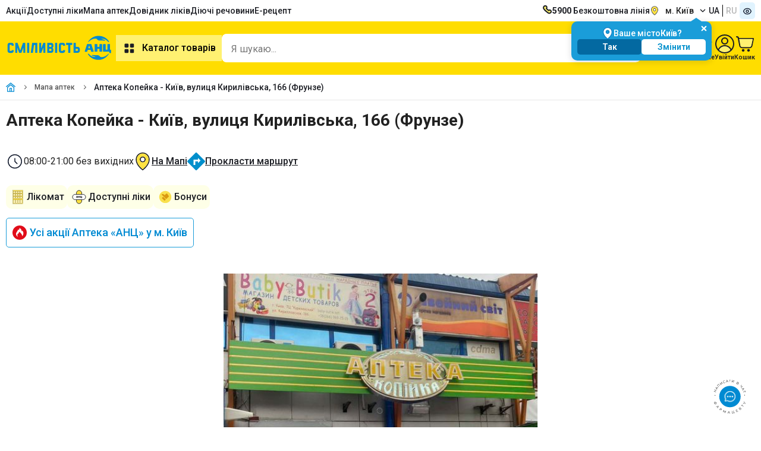

--- FILE ---
content_type: text/html;charset=utf-8
request_url: https://anc.ua/pharmacies/kopeyka-348
body_size: 16259
content:
<!DOCTYPE html><html  dir="ltr" lang="uk"><head><meta charset="utf-8"><meta name="viewport" content="width=device-width"><title>ᐉ Аптека Копейка поруч: Київ, вулиця Кирилівська, 166 (Фрунзе), час роботи, адреса</title><link rel="preconnect" href="https://fonts.googleapis.com"><link rel="preconnect" href="https://fonts.gstatic.com" crossorigin><link rel="preconnect" href="https://storage.googleapis.com"><link rel="preconnect" href="https://static.anc.ua"><link rel="stylesheet" href="https://fonts.googleapis.com/css2?family=Roboto:ital,wght@0,100..900;1,100..900&display=swap"><style>.skeletonCityName{border-radius:8px;height:17px;width:100px}</style><link rel="stylesheet" href="/_nuxt/entry.BJMOWIwv.css" crossorigin><link rel="stylesheet" href="/_nuxt/ProductCartModalEdk.C-GdPwZN.css" crossorigin><link rel="preload" as="image" href="https://storage.googleapis.com/static-storage/logo.svg"><link rel="modulepreload" as="script" crossorigin href="/_nuxt/C7p-rmIp.js"><link rel="modulepreload" as="script" crossorigin href="/_nuxt/Bp7FkWS9.js"><link rel="modulepreload" as="script" crossorigin href="/_nuxt/CWdZoEW6.js"><link rel="modulepreload" as="script" crossorigin href="/_nuxt/CykEEymd.js"><link rel="modulepreload" as="script" crossorigin href="/_nuxt/B8Vv44sO.js"><link rel="modulepreload" as="script" crossorigin href="/_nuxt/Bv9xMA-j.js"><link rel="modulepreload" as="script" crossorigin href="/_nuxt/Cc-ZQJTV.js"><link rel="modulepreload" as="script" crossorigin href="/_nuxt/BnhEJc0D.js"><link rel="modulepreload" as="script" crossorigin href="/_nuxt/BylC1fdz.js"><link rel="modulepreload" as="script" crossorigin href="/_nuxt/C7E4L2lK.js"><link rel="modulepreload" as="script" crossorigin href="/_nuxt/B2FFeMZh.js"><link rel="modulepreload" as="script" crossorigin href="/_nuxt/DlrznnMQ.js"><link rel="modulepreload" as="script" crossorigin href="/_nuxt/DUbGBzRR.js"><link rel="modulepreload" as="script" crossorigin href="/_nuxt/WtmvzSSg.js"><link rel="modulepreload" as="script" crossorigin href="/_nuxt/DhD1ySZM.js"><link rel="modulepreload" as="script" crossorigin href="/_nuxt/jQcPH67n.js"><link rel="modulepreload" as="script" crossorigin href="/_nuxt/BCo6x5W8.js"><link rel="modulepreload" as="script" crossorigin href="/_nuxt/DvhRjibc.js"><link rel="modulepreload" as="script" crossorigin href="/_nuxt/DjgygPdt.js"><link rel="modulepreload" as="script" crossorigin href="/_nuxt/BSBB5uco.js"><link rel="modulepreload" as="script" crossorigin href="/_nuxt/w-zj9evh.js"><link rel="modulepreload" as="script" crossorigin href="/_nuxt/nX5lux_d.js"><link rel="modulepreload" as="script" crossorigin href="/_nuxt/8Ab-hR5y.js"><link rel="modulepreload" as="script" crossorigin href="/_nuxt/B7aKxRLB.js"><link rel="modulepreload" as="script" crossorigin href="/_nuxt/VfCAvQSg.js"><link rel="modulepreload" as="script" crossorigin href="/_nuxt/s-3ij6iJ.js"><link rel="modulepreload" as="script" crossorigin href="/_nuxt/COGN_Y6M.js"><link rel="modulepreload" as="script" crossorigin href="/_nuxt/bvt2IisS.js"><link rel="modulepreload" as="script" crossorigin href="/_nuxt/CF6RG_66.js"><link rel="modulepreload" as="script" crossorigin href="/_nuxt/D5ZkXn_5.js"><link rel="modulepreload" as="script" crossorigin href="/_nuxt/B8YRp67R.js"><link rel="modulepreload" as="script" crossorigin href="/_nuxt/dzwbuLL4.js"><link rel="modulepreload" as="script" crossorigin href="/_nuxt/BjkkPd6Z.js"><link rel="modulepreload" as="script" crossorigin href="/_nuxt/vovmURKm.js"><link rel="modulepreload" as="script" crossorigin href="/_nuxt/ekR7rxoa.js"><link rel="modulepreload" as="script" crossorigin href="/_nuxt/C_Ganjkw.js"><link rel="modulepreload" as="script" crossorigin href="/_nuxt/b6vxUo2O.js"><link rel="modulepreload" as="script" crossorigin href="/_nuxt/CdJP2Osr.js"><link rel="preload" as="fetch" fetchpriority="low" crossorigin="anonymous" href="/_nuxt/builds/meta/6755527f-2101-4931-ae85-588e54aec494.json"><meta name="facebook-domain-verification" content="5e3d54zydqav4d46o3lesxxqxujp99"><meta name="google-site-verification" content="qFYt4xUEFEiZ7ULhVgOUDgQ6TDAybR9cAaMKvoC1v8U"><meta hid="og:image" property="og:image" content="https://anc.ua/favicon/favicon-196x196.png"><meta hid="og:image:width" property="og:image:width" content="200"><meta data-n-head="ssr" property="og:type" content="website"><meta hid="og:image:height" property="og:image:height" content="200"><meta hid="description" name="description" content="【Копейка】 Київ ➤➤➤ Онлайн замовлення ліків в найближчій аптеці ✅ Номер телефону ☎ 5900 ✅"><meta property="og:site_name" content="https://anc.ua"><link rel="icon" type="image/x-icon" href="/favicon/favicon.ico"><link rel="icon" type="image/png" sizes="16x16" href="/favicon/favicon-16x16.png"><link rel="icon" type="image/png" sizes="32x32" href="/favicon/favicon-32x32.png"><link rel="icon" type="image/png" sizes="96x96" href="/favicon/favicon-96x96.png"><link rel="icon" type="image/png" sizes="128x128" href="/favicon/favicon-128.png"><link rel="icon" type="image/png" sizes="196x196" href="/favicon/favicon-196x196.png"><link rel="apple-touch-icon-precomposed" href="/favicon/apple-touch-icon-57x57.png" sizes="57x57"><link rel="apple-touch-icon-precomposed" href="/favicon/apple-touch-icon-60x60.png" sizes="60x60"><link rel="apple-touch-icon-precomposed" href="/favicon/apple-touch-icon-72x72.png" sizes="72x72"><link rel="apple-touch-icon-precomposed" href="/favicon/apple-touch-icon-76x76.png" sizes="76x76"><link rel="apple-touch-icon-precomposed" href="/favicon/apple-touch-icon-114x114.png" sizes="114x114"><link rel="apple-touch-icon-precomposed" href="/favicon/apple-touch-icon-120x120.png" sizes="120x120"><link rel="apple-touch-icon-precomposed" href="/favicon/apple-touch-icon-144x144.png" sizes="144x144"><link rel="apple-touch-icon-precomposed" href="/favicon/apple-touch-icon-152x152.png" sizes="152x152"><link name="application-name" content="&nbsp;"><link name="msapplication-TileColor" content="#FFFFFF"><link name="msapplication-TileImage" content="/favicon/mstile-144x144.png"><link name="msapplication-square70x70logo" content="/favicon/mstile-70x70.png"><link name="msapplication-square150x150logo" content="/favicon/mstile-150x150.png"><link name="msapplication-wide310x150logo" content="/favicon/mstile-310x150.png"><link name="msapplication-square310x310logo" content="/favicon/mstile-310x310.png"><script type="text/javascript" data-type="lazy">
    let isLoadEs = false
    // <!-- ESputnik -->
    function loadEs(){
      if (!isLoadEs) {
        isLoadEs = true
      } else {
        return
      }

       !function (t, e, c, n) {
       var s = e.createElement(c);
       s.async = 1, s.src = "https://statics.esputnik.com/scripts/" + n + ".js";
       var r = e.scripts[0];
       setTimeout(() => {r.parentNode.insertBefore(s, r);},1500)
       var f = function () {
         f.c(arguments);
       };
       f.q = [];
       f.c = function () {
         f.q.push(arguments);
       };
       t['eS'] = t['eS'] || f;
       }(window, document, 'script', 'ABB76748103E4322B10ED10120A263EA');


       eS('init', {TRACKING: true, RECOMS: true});

       (function(i,s,o,g,r,a,m) {
         i["esSdk"] = r;
         i[r] = i[r] || function() {
           (i[r].q = i[r].q || []).push(arguments)
         },
           a=s.createElement(o),
           m=s.getElementsByTagName(o)[0];
         a.async=1;
         a.src=g;
         setTimeout(() => {m.parentNode.insertBefore(a,m)},1500)
         }
       ) (window, document, "script", "https://esputnik.com/scripts/v1/public/scripts?apiKey=eyJhbGciOiJSUzI1NiJ9.[base64].EZM_555b_41zoSU7F4RhF7GIr72qVMdFig-YMekHspy7LCqTls8Es5XfzC-cstT1Ghg_YdeoyNmkg70MyJVpPg&domain=FDAE2FF6-9780-429A-A2A7-7D56A847A730", "es");
       es("pushOn");
    }
    // <!-- End ESputnik -->
</script><link hid="i18n-xd" rel="alternate" href="https://anc.ua/pharmacies/kopeyka-348" hreflang="x-default"><link hid="i18n-alt-uk" rel="alternate" href="https://anc.ua/pharmacies/kopeyka-348" hreflang="uk"><link hid="i18n-alt-ru" rel="alternate" href="https://anc.ua/ru/pharmacies/kopeyka-348" hreflang="ru"><link hid="i18n-can" rel="canonical" href="https://anc.ua/pharmacies/kopeyka-348"><meta hid="i18n-og-url" property="og:url" content="https://anc.ua/pharmacies/kopeyka-348"><meta hid="i18n-og" property="og:locale" content="uk"><meta hid="i18n-og-alt-ru" property="og:locale:alternate" content="ru"><script type="application/ld+json">{"@context":"https://schema.org/","@type":"Pharmacy","image":"https://storage.googleapis.com/static-storage/pharmacies/images/reduced/904.jpg","priceRange":"1-100000UAH","telephone":"5900","name":"Копейка","url":"https://anc.ua/pharmacies/kopeyka-348","openingHours":"08:00-21:00 без вихідних ","address":{"@type":"PostalAddress","streetAddress":"вулиця Кирилівська, 166 (Фрунзе)"}}</script><script type="application/ld+json">{"@context":"https://schema.org","@type":"BreadcrumbList","itemListElement":[{"@type":"ListItem","position":1,"name":"Головна","item":"https://anc.ua"},{"@type":"ListItem","position":2,"name":"Мапа аптек","item":"https://anc.ua/catalog/map"},{"@type":"ListItem","position":3,"name":"Аптека Копейка - Київ, вулиця Кирилівська, 166 (Фрунзе)"}]}</script><script type="module" src="/_nuxt/C7p-rmIp.js" crossorigin></script><meta name="csrf-token" content="zhwGwnAndC2Rb+pRyz1DXQ==:7pgnpd3GeDiUZKJFhvZiiyZ2OjR3+cpFAO+Em3d2c7o4K3QGWquxtiCOhU9uJDqJ"></head><body><div id="__nuxt"><!--[--><div><!--[--><div><header><div style="min-height:36px;" class="container row v-center-only space-between"><nav><ul class="row gap-20"><li class=""><a href="/discounts" class="" title="Акції">Акції</a></li><li class=""><a href="/dostupni-liky" class="" title="Доступні ліки">Доступні ліки</a></li><li class=""><a href="/map/kiyiv" class="" title="Мапа аптек">Мапа аптек</a></li><li class=""><a href="/drugs" class="" title="Довідник ліків">Довідник ліків</a></li><li class=""><a href="/ingredients" class="" title="Пошук ліків за діючою речовиною">Діючі речовини</a></li><li class=""><a href="/dostupni-liky" class="" title="Пошук ліків за діючою речовиною">Е-рецепт</a></li></ul></nav><div class="row gap-20 v-center-only"><a class="row gap-10" href="tel:5900"><img width="16px" height="16px" src="/images/icons/phone.svg" alt="Безкоштовна лінія"><span><b>5900</b> Безкоштовна лінія</span></a><div class="dropdown-container dropdown-location header-location"><div class="btn-dropdown btn-loc-size cursor-pointer"><img onerror="this.setAttribute(&#39;data-error&#39;, 1)" width="16" height="16" alt="location" data-nuxt-img srcset="/_ipx/q_100&amp;s_16x16/images/icons/location.svg 1x, /_ipx/q_100&amp;s_32x32/images/icons/location.svg 2x" class="margin-r-10" src="/_ipx/q_100&amp;s_16x16/images/icons/location.svg"><div class="btn-dropdown-text" id="cityNameEl" style="display:none;">м. Київ</div><div class="skeleton skeletonCityName" style=""></div><img onerror="this.setAttribute(&#39;data-error&#39;, 1)" width="10" height="10" alt="arrow down" data-nuxt-img srcset="/_ipx/q_100&amp;s_10x10/images/icons/arrow_down_16x16.svg 1x, /_ipx/q_100&amp;s_20x20/images/icons/arrow_down_16x16.svg 2x" class="margin-l-10 transition-all-04 rotateZ-180" src="/_ipx/q_100&amp;s_10x10/images/icons/arrow_down_16x16.svg"></div><!----><!----></div><div class="row"><!--[--><a href="/pharmacies/kopeyka-348" class="button text-uppercase col-vh padding-l-5 padding-r-5">ua</a><a href="/ru/pharmacies/kopeyka-348" class="button text-uppercase col-vh padding-l-5 padding-r-5 button-grey-text">ru</a><!--]--></div><button class="bg-blue-100 padding-5 border-radius-5"><img onerror="this.setAttribute(&#39;data-error&#39;, 1)" width="16" height="16" data-nuxt-img srcset="/_ipx/q_100&amp;s_16x16/images/icons/eye.svg 1x, /_ipx/q_100&amp;s_32x32/images/icons/eye.svg 2x" src="/_ipx/q_100&amp;s_16x16/images/icons/eye.svg"></button></div></div><div class="position-relative bg-yellow-3 padding-tb-15"><div class="container row v-center-only gap-30"><div class="row v-center"><a href="/" class="header-logo" id="logo" title="Аптека Низьких Цiн"><img onerror="this.setAttribute(&#39;data-error&#39;, 1)" width="185" height="60" alt="logo_little" data-nuxt-img srcset="https://storage.googleapis.com/static-storage/logo.svg 1x, https://storage.googleapis.com/static-storage/logo.svg 2x" class="es-push-prompt-init" src="https://storage.googleapis.com/static-storage/logo.svg"></a><nav><button class="button button-yellow-light text-size-16 weight-600 padding-10"><img src="/images/icons/catalog.svg" alt="catalog" width="24" height="24" class="margin-r-10"> Каталог товарів</button></nav></div><!--[--><div class="fixed height-full width-100 bg-blur-animation animation-show" style="left:0px;bottom:0px;z-index:40;background-color:#1C1E2450;"></div><div style="z-index: 0" class="header-search-wrapper"><div class="header-search-container search-container width-fill bg-white border-radius-10 padding-r-5"><input id="input-search" class="input-search width-fill text-size-16" type="text" name="headerSearch" value="" placeholder="Я шукаю..." autocomplete="off"><div class="row gap-5 v-center"><button style="display:none;" aria-label="clear" class="bg-grey padding-5 border-radius-5"><img onerror="this.setAttribute(&#39;data-error&#39;, 1)" width="16" height="16" data-nuxt-img srcset="/_ipx/q_100&amp;s_16x16/images/icons/ic_close_big.svg 1x, /_ipx/q_100&amp;s_32x32/images/icons/ic_close_big.svg 2x" src="/_ipx/q_100&amp;s_16x16/images/icons/ic_close_big.svg"></button><button aria-label="search" type="submit" class="bg-yellow-4 padding-10 border-radius-5"><img onerror="this.setAttribute(&#39;data-error&#39;, 1)" width="16" height="16" data-nuxt-img srcset="/_ipx/q_100&amp;s_16x16/images/icons/search.svg 1x, /_ipx/q_100&amp;s_32x32/images/icons/search.svg 2x" svg-inline src="/_ipx/q_100&amp;s_16x16/images/icons/search.svg"></button></div></div><!----><!----></div><!--]--><div class="row gap-20 v-center"><a href="/profile/history" class="row column v-center gap-5"><img width="26" height="32" src="/images/icons/ic_orders.svg" alt="Всі замовлення"><div class="text-size-11 text-weight-600">Всі замовлення</div></a><a href="/profile/favorites" class="row column v-center position-relative gap-5"><span class="counter" style="display:none;">0</span><img width="32" height="32" src="/images/icons/ic_favorites.svg" alt="Обране"><div class="text-size-11 text-weight-600">Обране</div></a><div class="dropdown-container hide-on-mobile"><div class="row column v-center gap-5"><img width="32" height="32" src="/images/icons/profile.svg" alt="Профіль"><div class="text-size-11 text-weight-600">Увійти</div></div><div class="dropdown-content-container padding-0 width-fit-content"><div class="row column"><div class="bg-yellow padding-10"><div class="row gap-5 v-center-only"><img src="/images/icons/user_cirlce.svg"><span class="text-weight-600">Увійти</span></div></div><button class="padding-10 row gap-5 v-center-only text-nowrap"><img src="/images/icons/exit.svg"><span>Вхід / Реєстрація</span></button></div></div></div><div class="dropdown-container"><div title="Кошик" class="row column v-center gap-5"><span></span><img onerror="this.setAttribute(&#39;data-error&#39;, 1)" width="32" height="32" alt="Cart" data-nuxt-img srcset="/_ipx/q_100&amp;s_32x32/images/icons/cart-2.svg 1x, /_ipx/q_100&amp;s_64x64/images/icons/cart-2.svg 2x" src="/_ipx/q_100&amp;s_32x32/images/icons/cart-2.svg"><span class="text-size-11 text-weight-600">Кошик</span></div><!----></div></div><div class="header-categories" style="display:none;"><div class="header-categories-container container"><aside class="categories-container row"><ul class="categories-list row column gap-10 padding-tb-10"><li class="categories-item"><a href="/discounts" class="category-link row v-center-only space-between padding-tb-5 padding-l-15 padding-r-15" title="Акційні пропозиції"><div class="row gap-15 v-center-only"><img onerror="this.setAttribute(&#39;data-error&#39;, 1)" width="24" height="24" alt="fire" data-nuxt-img srcset="/_ipx/q_100&amp;s_24x24/images/icons/fire.svg 1x, /_ipx/q_100&amp;s_48x48/images/icons/fire.svg 2x" style="width:24px;height:24px;" src="/_ipx/q_100&amp;s_24x24/images/icons/fire.svg"><span class="">Акційні пропозиції</span></div></a></li><!--[--><li class="without-subcategory categories-item"><a href="/catalog/medikamenty-1" class="category-link row v-center-only space-between padding-tb-5 padding-l-15 padding-r-15" title="Медикаменти"><div class="row gap-15 v-center-only"><img src="https://storage.googleapis.com/static-storage/categories/category_2.svg" alt="Медикаменти" width="24" height="24"><span class="">Медикаменти</span></div><img onerror="this.setAttribute(&#39;data-error&#39;, 1)" width="16" height="16" data-nuxt-img srcset="/_ipx/q_100&amp;s_16x16/images/icons/arrow_right_4.svg 1x, /_ipx/q_100&amp;s_32x32/images/icons/arrow_right_4.svg 2x" class="" src="/_ipx/q_100&amp;s_16x16/images/icons/arrow_right_4.svg"></a><div class="subcategories-container"><!--[--><!--]--></div></li><li class="without-subcategory categories-item"><a href="/krasa" class="category-link row v-center-only space-between padding-tb-5 padding-l-15 padding-r-15" title="Краса та догляд"><div class="row gap-15 v-center-only"><img src="https://storage.googleapis.com/static-storage/categories/category_3.svg" alt="Краса та догляд" width="24" height="24"><span class="">Краса та догляд</span></div><img onerror="this.setAttribute(&#39;data-error&#39;, 1)" width="16" height="16" data-nuxt-img srcset="/_ipx/q_100&amp;s_16x16/images/icons/arrow_right_4.svg 1x, /_ipx/q_100&amp;s_32x32/images/icons/arrow_right_4.svg 2x" class="" src="/_ipx/q_100&amp;s_16x16/images/icons/arrow_right_4.svg"></a><div class="subcategories-container"><!--[--><!--]--></div></li><li class="without-subcategory categories-item"><a href="/catalog/detskie-tovary-mama-i-malysh-161" class="category-link row v-center-only space-between padding-tb-5 padding-l-15 padding-r-15" title="Дитячі товари (мама та малюк)"><div class="row gap-15 v-center-only"><img src="https://storage.googleapis.com/static-storage/categories/category_4.svg" alt="Дитячі товари (мама та малюк)" width="24" height="24"><span class="">Дитячі товари (мама та малюк)</span></div><img onerror="this.setAttribute(&#39;data-error&#39;, 1)" width="16" height="16" data-nuxt-img srcset="/_ipx/q_100&amp;s_16x16/images/icons/arrow_right_4.svg 1x, /_ipx/q_100&amp;s_32x32/images/icons/arrow_right_4.svg 2x" class="" src="/_ipx/q_100&amp;s_16x16/images/icons/arrow_right_4.svg"></a><div class="subcategories-container"><!--[--><!--]--></div></li><li class="without-subcategory categories-item"><a href="/catalog/vitaminy-i-bady-226" class="category-link row v-center-only space-between padding-tb-5 padding-l-15 padding-r-15" title="Вітаміни та бади"><div class="row gap-15 v-center-only"><img src="https://storage.googleapis.com/static-storage/categories/category_5.svg" alt="Вітаміни та бади" width="24" height="24"><span class="">Вітаміни та бади</span></div><img onerror="this.setAttribute(&#39;data-error&#39;, 1)" width="16" height="16" data-nuxt-img srcset="/_ipx/q_100&amp;s_16x16/images/icons/arrow_right_4.svg 1x, /_ipx/q_100&amp;s_32x32/images/icons/arrow_right_4.svg 2x" class="" src="/_ipx/q_100&amp;s_16x16/images/icons/arrow_right_4.svg"></a><div class="subcategories-container"><!--[--><!--]--></div></li><li class="without-subcategory categories-item"><a href="/catalog/ezhednevnaya-gigiena-297" class="category-link row v-center-only space-between padding-tb-5 padding-l-15 padding-r-15" title="Щоденна гігієна"><div class="row gap-15 v-center-only"><img src="https://storage.googleapis.com/static-storage/categories/category_6.svg" alt="Щоденна гігієна" width="24" height="24"><span class="">Щоденна гігієна</span></div><img onerror="this.setAttribute(&#39;data-error&#39;, 1)" width="16" height="16" data-nuxt-img srcset="/_ipx/q_100&amp;s_16x16/images/icons/arrow_right_4.svg 1x, /_ipx/q_100&amp;s_32x32/images/icons/arrow_right_4.svg 2x" class="" src="/_ipx/q_100&amp;s_16x16/images/icons/arrow_right_4.svg"></a><div class="subcategories-container"><!--[--><!--]--></div></li><li class="without-subcategory categories-item"><a href="/catalog/kosmeticheskie-sredstva-dlya-zdorovya-327" class="category-link row v-center-only space-between padding-tb-5 padding-l-15 padding-r-15" title="Косметичні засоби для здоров&#39;я"><div class="row gap-15 v-center-only"><img src="https://storage.googleapis.com/static-storage/categories/category_7.svg" alt="Косметичні засоби для здоров&#39;я" width="24" height="24"><span class="">Косметичні засоби для здоров&#39;я</span></div><img onerror="this.setAttribute(&#39;data-error&#39;, 1)" width="16" height="16" data-nuxt-img srcset="/_ipx/q_100&amp;s_16x16/images/icons/arrow_right_4.svg 1x, /_ipx/q_100&amp;s_32x32/images/icons/arrow_right_4.svg 2x" class="" src="/_ipx/q_100&amp;s_16x16/images/icons/arrow_right_4.svg"></a><div class="subcategories-container"><!--[--><!--]--></div></li><li class="without-subcategory categories-item"><a href="/catalog/medtehnika-i-tovary-medicinskogo-naznacheniya-344" class="category-link row v-center-only space-between padding-tb-5 padding-l-15 padding-r-15" title="Медтехніка та товари медичного призначення"><div class="row gap-15 v-center-only"><img src="https://storage.googleapis.com/static-storage/categories/category_8.svg" alt="Медтехніка та товари медичного призначення" width="24" height="24"><span class="">Медтехніка та товари медичного призначення</span></div><img onerror="this.setAttribute(&#39;data-error&#39;, 1)" width="16" height="16" data-nuxt-img srcset="/_ipx/q_100&amp;s_16x16/images/icons/arrow_right_4.svg 1x, /_ipx/q_100&amp;s_32x32/images/icons/arrow_right_4.svg 2x" class="" src="/_ipx/q_100&amp;s_16x16/images/icons/arrow_right_4.svg"></a><div class="subcategories-container"><!--[--><!--]--></div></li><li class="without-subcategory categories-item"><a href="/catalog/tovary-dlya-zdorovya-419" class="category-link row v-center-only space-between padding-tb-5 padding-l-15 padding-r-15" title="Товари для здоров&#39;я"><div class="row gap-15 v-center-only"><img src="https://storage.googleapis.com/static-storage/categories/category_9.svg" alt="Товари для здоров&#39;я" width="24" height="24"><span class="">Товари для здоров&#39;я</span></div><img onerror="this.setAttribute(&#39;data-error&#39;, 1)" width="16" height="16" data-nuxt-img srcset="/_ipx/q_100&amp;s_16x16/images/icons/arrow_right_4.svg 1x, /_ipx/q_100&amp;s_32x32/images/icons/arrow_right_4.svg 2x" class="" src="/_ipx/q_100&amp;s_16x16/images/icons/arrow_right_4.svg"></a><div class="subcategories-container"><!--[--><!--]--></div></li><li class="without-subcategory categories-item"><a href="/catalog/tovary-dlya-doma-i-semi-462" class="category-link row v-center-only space-between padding-tb-5 padding-l-15 padding-r-15" title="Товари для оселі та родини"><div class="row gap-15 v-center-only"><img src="https://storage.googleapis.com/static-storage/categories/category_10.svg" alt="Товари для оселі та родини" width="24" height="24"><span class="">Товари для оселі та родини</span></div><img onerror="this.setAttribute(&#39;data-error&#39;, 1)" width="16" height="16" data-nuxt-img srcset="/_ipx/q_100&amp;s_16x16/images/icons/arrow_right_4.svg 1x, /_ipx/q_100&amp;s_32x32/images/icons/arrow_right_4.svg 2x" class="" src="/_ipx/q_100&amp;s_16x16/images/icons/arrow_right_4.svg"></a><div class="subcategories-container"><!--[--><!--]--></div></li><!--]--></ul><!----></aside></div></div></div></div><!----><!----><div class="hide-fav-info favorites-info row v-center"><img onerror="this.setAttribute(&#39;data-error&#39;, 1)" width="24" height="24" alt="star_on" data-nuxt-img srcset="/_ipx/q_100&amp;s_24x24/images/icons/star_on.svg 1x, /_ipx/q_100&amp;s_48x48/images/icons/star_on.svg 2x" class="margin-r-15" src="/_ipx/q_100&amp;s_24x24/images/icons/star_on.svg"><!----><!----><img onerror="this.setAttribute(&#39;data-error&#39;, 1)" width="24" height="24" alt="close" data-nuxt-img srcset="/_ipx/q_100&amp;s_24x24/images/icons/close.svg 1x, /_ipx/q_100&amp;s_48x48/images/icons/close.svg 2x" class="margin-l-15" src="/_ipx/q_100&amp;s_24x24/images/icons/close.svg"></div></header><button style="" class="custom-sender-connect-button"><div class="custom-sender-connect-button-logo"><span></span></div></button></div><div id="kwizbot_widget"></div><!--]--></div><main><!--[--><div class="nuxt-loading-indicator" style="position:fixed;top:0;right:0;left:0;pointer-events:none;width:auto;height:3px;opacity:0;background:#fd0;background-size:Infinity% auto;transform:scaleX(0%);transform-origin:left;transition:transform 0.1s, height 0.4s, opacity 0.4s;z-index:999999;"></div><!--[--><div class="breadcrumbs-block"><nav class="container"><ul class="row v-center-only"><li style="" class="hide-on-mobile breadcrumbs-block-item"><a href="/" class=""><img src="/images/icons/home.svg" alt="home"></a></li><!--[--><!--]--><!--[--><li class="breadcrumbs-block-item row space-around"><div class="row breadcrumbs-item text-weight-700-s text-size-14"><a href="/map" class="b" title="Мапа аптек">Мапа аптек</a></div></li><li class="hide-on-mobile breadcrumbs-block-item row space-around"><span class="hide-on-mobile">Аптека Копейка - Київ, вулиця Кирилівська, 166 (Фрунзе)</span></li><!--]--></ul></nav></div><div class="container"><h1 class="text-size-19-s" style="line-height:30px;">Аптека Копейка - Київ, вулиця Кирилівська, 166 (Фрунзе)</h1><div class="width-100 padding-t-15 show-on-mobile"><section class="carousel" dir="ltr" aria-label="Gallery" tabindex="0" gap="10" height="350"><div class="carousel__viewport"><ol class="carousel__track" style="transform:translateX(0px);transition:0ms;margin:;width:100%;"><li style="width:43.47826086956522%;" class="carousel__slide carousel__slide--visible carousel__slide--active" aria-hidden="false"><img onerror="this.setAttribute(&#39;data-error&#39;, 1)" data-nuxt-img srcset="https://storage.googleapis.com/static-storage/pharmacies/images/reduced/904.jpg 1x, https://storage.googleapis.com/static-storage/pharmacies/images/reduced/904.jpg 2x" style="" src="https://storage.googleapis.com/static-storage/pharmacies/images/reduced/904.jpg"></li></ol></div><!--[--><!--[--><button type="button" class="carousel__prev carousel__prev--disabled" aria-label="Navigate to previous slide"><svg class="carousel__icon" viewBox="0 0 24 24" role="img" aria-label="Arrow pointing to the left"><title>Arrow pointing to the left</title><path d="M15.41 16.59L10.83 12l4.58-4.59L14 6l-6 6 6 6 1.41-1.41z"></path></svg></button><button type="button" class="carousel__next carousel__next--disabled" aria-label="Navigate to next slide"><svg class="carousel__icon" viewBox="0 0 24 24" role="img" aria-label="Arrow pointing to the right"><title>Arrow pointing to the right</title><path d="M8.59 16.59L13.17 12 8.59 7.41 10 6l6 6-6 6-1.41-1.41z"></path></svg></button><!--]--><!--]--><div class="carousel__liveregion carousel__sr-only" aria-live="polite" aria-atomic="true">Item 1 of 1</div></section></div><div class="padding-tb-10 show-on-mobile"><a href="/discounts" class="border-radius-5 border-solid-blue row v-center-only padding-5" style="width:95%;"><img onerror="this.setAttribute(&#39;data-error&#39;, 1)" width="15" height="15" data-nuxt-img srcset="/_ipx/q_100&amp;s_15x15/images/general/Fire.svg 1x, /_ipx/q_100&amp;s_30x30/images/general/Fire.svg 2x" src="/_ipx/q_100&amp;s_15x15/images/general/Fire.svg"><div class="text-size-16 padding-l-5">Усі акції Аптека «АНЦ» у м.  Київ</div></a></div><div class="row gap-35 padding-t-20 row-wrap-s column-s gap-10-s"><div class="row v-center-only show-on-mobile"><img onerror="this.setAttribute(&#39;data-error&#39;, 1)" width="30" height="30" alt="photo" data-nuxt-img srcset="https://storage.googleapis.com/static-storage/pharmacies/networks/3.png 1x, https://storage.googleapis.com/static-storage/pharmacies/networks/3.png 2x" src="https://storage.googleapis.com/static-storage/pharmacies/networks/3.png"><div class="text-size-14 text-weight-600 padding-l-5">Копейка</div><a href="https://g.page/r/CTLqlwk3dsGqEBM" rel="noopener noreferrer" class="padding-l-200-s"><img onerror="this.setAttribute(&#39;data-error&#39;, 1)" width="50" height="50" data-nuxt-img srcset="/_ipx/q_100&amp;s_50x50/images/general/Map.svg 1x, /_ipx/q_100&amp;s_100x100/images/general/Map.svg 2x" src="/_ipx/q_100&amp;s_50x50/images/general/Map.svg"></a></div><div class="row gap-10 v-center-only"><img onerror="this.setAttribute(&#39;data-error&#39;, 1)" width="30" height="30" data-nuxt-img srcset="/_ipx/q_100&amp;s_30x30/images/general/clock.svg 1x, /_ipx/q_100&amp;s_60x60/images/general/clock.svg 2x" src="/_ipx/q_100&amp;s_30x30/images/general/clock.svg"><!--[--><div class="text-size-16 text-weight-400">08:00-21:00 без вихідних</div><!--]--></div><a href="#map-component" class="row gap-10 v-center-only hide-on-mobile"><img onerror="this.setAttribute(&#39;data-error&#39;, 1)" width="30" height="30" data-nuxt-img srcset="/_ipx/q_100&amp;s_30x30/images/general/MapSmall.svg 1x, /_ipx/q_100&amp;s_60x60/images/general/MapSmall.svg 2x" src="/_ipx/q_100&amp;s_30x30/images/general/MapSmall.svg"><div class="text-size-16 link-underline">На Мапі</div></a><div class="row gap-10 v-center-only show-on-mobile"><img onerror="this.setAttribute(&#39;data-error&#39;, 1)" width="30" height="30" data-nuxt-img srcset="/_ipx/q_100&amp;s_30x30/images/general/MapSmall.svg 1x, /_ipx/q_100&amp;s_60x60/images/general/MapSmall.svg 2x" src="/_ipx/q_100&amp;s_30x30/images/general/MapSmall.svg"><div class="text-size-16">Аптека Копейка - Київ, вулиця Кирилівська, 166 (Фрунзе)</div></div><a href="https://g.page/r/CTLqlwk3dsGqEBM" rel="noopener noreferrer" class="row gap-10 v-center-only hide-on-mobile"><img onerror="this.setAttribute(&#39;data-error&#39;, 1)" width="30" height="30" data-nuxt-img srcset="/_ipx/q_100&amp;s_30x30/images/general/Marshut.svg 1x, /_ipx/q_100&amp;s_60x60/images/general/Marshut.svg 2x" src="/_ipx/q_100&amp;s_30x30/images/general/Marshut.svg"><div class="text-size-16 link-underline">Прокласти маршрут</div></a></div><div class="row gap-15 padding-t-25 gap-5-s"><a href="/instruktsiya_likomat" class="row padding-tb-5 padding-l-5 padding-r-5 v-center-only bg-yellow-t border-radius-10"><img onerror="this.setAttribute(&#39;data-error&#39;, 1)" width="30" height="30" data-nuxt-img srcset="/_ipx/q_100&amp;s_30x30/images/general/IconLicomat.svg 1x, /_ipx/q_100&amp;s_60x60/images/general/IconLicomat.svg 2x" src="/_ipx/q_100&amp;s_30x30/images/general/IconLicomat.svg"><div class="text-size-16">Лікомат</div></a><a href="/dostupni-liky" class="row padding-tb-5 padding-l-5 padding-r-5 v-center-only bg-yellow-t border-radius-10"><img onerror="this.setAttribute(&#39;data-error&#39;, 1)" width="30" height="30" data-nuxt-img srcset="/_ipx/q_100&amp;s_30x30/images/general/Liki.svg 1x, /_ipx/q_100&amp;s_60x60/images/general/Liki.svg 2x" src="/_ipx/q_100&amp;s_30x30/images/general/Liki.svg"><div class="text-size-16">Доступні ліки</div></a><a href="/loyalty-program" class="row padding-tb-5 padding-l-5 padding-r-5 v-center-only bg-yellow-t border-radius-10"><img onerror="this.setAttribute(&#39;data-error&#39;, 1)" width="30" height="30" data-nuxt-img srcset="/_ipx/q_100&amp;s_30x30/images/general/Like1.svg 1x, /_ipx/q_100&amp;s_60x60/images/general/Like1.svg 2x" src="/_ipx/q_100&amp;s_30x30/images/general/Like1.svg"><div class="text-size-16">Бонуси</div></a></div><div class="padding-tb-15 hide-on-mobile"><a href="/discounts" class="border-radius-5 border-solid-blue row v-center-only padding-10 width-fit-content"><img onerror="this.setAttribute(&#39;data-error&#39;, 1)" width="24" height="24" data-nuxt-img srcset="/_ipx/q_100&amp;s_24x24/images/general/Fire.svg 1x, /_ipx/q_100&amp;s_48x48/images/general/Fire.svg 2x" src="/_ipx/q_100&amp;s_24x24/images/general/Fire.svg"><div class="text-size-18 padding-l-5 text-blue-600">Усі акції Аптека «АНЦ» у м.  Київ</div></a></div><div class="width-100"><div class="width-100 padding-t-15 hide-on-mobile"><section class="carousel" dir="ltr" aria-label="Gallery" tabindex="0" gap="10" height="350"><div class="carousel__viewport"><ol class="carousel__track" style="transform:translateX(0px);transition:0ms;margin:;width:100%;"><li style="width:43.47826086956522%;" class="carousel__slide carousel__slide--visible carousel__slide--active" aria-hidden="false"><div class="width-100 padding-l-10 padding-r-10"><img onerror="this.setAttribute(&#39;data-error&#39;, 1)" data-nuxt-img srcset="https://storage.googleapis.com/static-storage/pharmacies/images/reduced/904.jpg 1x, https://storage.googleapis.com/static-storage/pharmacies/images/reduced/904.jpg 2x" class="width-100" src="https://storage.googleapis.com/static-storage/pharmacies/images/reduced/904.jpg"></div></li></ol></div><!--[--><!--[--><button type="button" class="carousel__prev carousel__prev--disabled" aria-label="Navigate to previous slide"><svg class="carousel__icon" viewBox="0 0 24 24" role="img" aria-label="Arrow pointing to the left"><title>Arrow pointing to the left</title><path d="M15.41 16.59L10.83 12l4.58-4.59L14 6l-6 6 6 6 1.41-1.41z"></path></svg></button><button type="button" class="carousel__next carousel__next--disabled" aria-label="Navigate to next slide"><svg class="carousel__icon" viewBox="0 0 24 24" role="img" aria-label="Arrow pointing to the right"><title>Arrow pointing to the right</title><path d="M8.59 16.59L13.17 12 8.59 7.41 10 6l6 6-6 6-1.41-1.41z"></path></svg></button><!--]--><!--]--><div class="carousel__liveregion carousel__sr-only" aria-live="polite" aria-atomic="true">Item 1 of 1</div></section></div><!----><div class="show-on-mobile text-size-16 text-weight-600 padding-tb-15">Більше акцій для вас</div><div class="text-size-24 text-weight-600 padding-l-10 padding-tb-15 hide-on-mobile">Акційні пропозиції у аптеці</div><div class="row row-wrap-s"><!--[--><div class="col-1-3 col-1-1-s padding-10 padding-10-s gap-20 padding-b-20"><div class="border-solid-gray border-radius-5 height-full"><div><a href="/discounts/zymova-e-pidtrymka-2025" class="" alt="Зимова Е-Підтримка"><img onerror="this.setAttribute(&#39;data-error&#39;, 1)" width="451" height="191" data-nuxt-img srcset="https://storage.googleapis.com/static-storage/promotions/zymova-e-pidtrymka-2025/26_01_01_11_39_51promo_list.webp 1x, https://storage.googleapis.com/static-storage/promotions/zymova-e-pidtrymka-2025/26_01_01_11_39_51promo_list.webp 2x" class="" style="width:100%;max-width:100%;height:auto;" src="https://storage.googleapis.com/static-storage/promotions/zymova-e-pidtrymka-2025/26_01_01_11_39_51promo_list.webp"><div class="row v-center-only padding-b-10 padding-t-10"><div class="column padding-10 width-60-s width-50"><div class="bg-yellow padding-10 padding-l-5 padding-r-20 border-radius-5" style="height:36px;"><span></span></div><div class="text-size-16 text-weight-600 padding-t-10">Зимова Е-Підтримка</div></div><div class="column text-center border-radius-5 bg-yellow-2" style="margin-left:50px;"><div class="padding-10 text-size-16">Детальніше</div></div></div></a></div></div></div><div class="col-1-3 col-1-1-s padding-10 padding-10-s gap-20 padding-b-20"><div class="border-solid-gray border-radius-5 height-full"><div><a href="/discounts/otse-znyzhky-anc" class="" alt="Оце!ЗНИЖКИ"><img onerror="this.setAttribute(&#39;data-error&#39;, 1)" width="451" height="191" data-nuxt-img srcset="https://storage.googleapis.com/static-storage/promotions/otse-znyzhky-anc/26_01_01_11_29_42promo_list.webp 1x, https://storage.googleapis.com/static-storage/promotions/otse-znyzhky-anc/26_01_01_11_29_42promo_list.webp 2x" class="" style="width:100%;max-width:100%;height:auto;" src="https://storage.googleapis.com/static-storage/promotions/otse-znyzhky-anc/26_01_01_11_29_42promo_list.webp"><div class="row v-center-only padding-b-10 padding-t-10"><div class="column padding-10 width-60-s width-50"><div class="bg-yellow padding-10 padding-l-5 padding-r-20 border-radius-5" style="height:36px;"><span></span></div><div class="text-size-16 text-weight-600 padding-t-10">Оце!ЗНИЖКИ</div></div><div class="column text-center border-radius-5 bg-yellow-2" style="margin-left:50px;"><div class="padding-10 text-size-16">Детальніше</div></div></div></a></div></div></div><div class="col-1-3 col-1-1-s padding-10 padding-10-s gap-20 padding-b-20"><div class="border-solid-gray border-radius-5 height-full"><div><a href="/discounts/stanciya-krasa" class="" alt="стАНЦія КРАСА"><img onerror="this.setAttribute(&#39;data-error&#39;, 1)" width="451" height="191" data-nuxt-img srcset="https://storage.googleapis.com/static-storage/promotions/stanciya-krasa/26_01_01_11_32_33promo_list.webp 1x, https://storage.googleapis.com/static-storage/promotions/stanciya-krasa/26_01_01_11_32_33promo_list.webp 2x" class="" style="width:100%;max-width:100%;height:auto;" src="https://storage.googleapis.com/static-storage/promotions/stanciya-krasa/26_01_01_11_32_33promo_list.webp"><div class="row v-center-only padding-b-10 padding-t-10"><div class="column padding-10 width-60-s width-50"><div class="bg-yellow padding-10 padding-l-5 padding-r-20 border-radius-5" style="height:36px;"><span></span></div><div class="text-size-16 text-weight-600 padding-t-10">стАНЦія КРАСА</div></div><div class="column text-center border-radius-5 bg-yellow-2" style="margin-left:50px;"><div class="padding-10 text-size-16">Детальніше</div></div></div></a></div></div></div><!--]--></div><div class="col-4-5 col-1-1-s hide-on-mobile" id="map-component"><div style="height:600px;"><span></span></div></div></div></div><!--]--><!--]--></main><div><footer id="footer" class="padding-b-50 padding-b-75-s"><div class="bg-yellow-2 padding-tb-20 margin-b-50"><div class="container row gap-10 v-center-only space-between column-s"><div class="row gap-20 v-center-only"><div class="text-size-18 text-weight-600 hide-on-mobile">Мобільний додаток від АНЦ</div><a href="https://apps.apple.com/ua/app/%D0%BB%D0%B0%D0%B9%D0%BA-%D0%B0%D0%BD%D1%86/id1500561460?l=ru" target="_blank" title="App Store" rel="nofollow noopener"><img src="/images/general/appstore_ua.svg" loading="lazy" width="132" height="42" alt="AppStore"></a><a href="https://play.google.com/store/apps/details?id=ua.aptekanizkihcen" target="_blank" title="Google Play" rel="nofollow noopener"><img src="/images/general/google-play_ua.svg" svg-inline loading="lazy" width="132" height="42" alt="Google Play"></a></div><div class="row gap-20 v-center-only"><div class="text-size-18 text-weight-600 hide-on-mobile">Спробуйте наш Viber-бот</div><a href="https://tinyurl.com/TPKOmni" target="_blank" title="Viber" rel="nofollow noopener"><img src="/images/general/Viber_ua.svg" svg-inline alt="AppGallery" loading="lazy"></a><a href="https://t.me/anc_ua_bot" target="_blank" title="telegram" rel="nofollow noopener"><img src="/images/general/telegram.svg" svg-inline width="132" height="42" alt="AppGallery" loading="lazy"></a></div></div></div><div class="container row column-s"><div class="col-1-6 col-1-1-s row column row-space-line-only-s"><div class="row v-center-only space-between margin-b-15"><div class="text-weight-700 text-size-12-s text-uppercase">Про компанію</div><img onerror="this.setAttribute(&#39;data-error&#39;, 1)" width="16" height="16" alt="arrow_down" loading="lazy" data-nuxt-img srcset="/_ipx/q_100&amp;s_16x16/images/icons/arrow_down.svg 1x, /_ipx/q_100&amp;s_32x32/images/icons/arrow_down.svg 2x" class="show-on-mobile collapse-button-rotate-img" src="/_ipx/q_100&amp;s_16x16/images/icons/arrow_down.svg"></div><nav><ul class="row column gap-10"><li class="margin-tb-10-s"><a href="/about_us" class="text-size-12-s" title="Про нас">Про нас</a></li><li class="margin-tb-10-s"><a href="/litsenzii" class="text-size-12-s" title="Ліцензії партнерів">Ліцензії партнерів</a></li><li class="margin-tb-10-s" style=""><a href="/map/kiyiv" class="text-size-12-s">Мапа аптек</a></li><li class="margin-tb-10-s"><a href="/contacts" class="text-size-12-s" title="Контакти">Контакти</a></li><li class="margin-tb-10-s"><a href="/career" class="text-size-12-s" title="Вакансії">Вакансії</a></li><li class="margin-tb-10-s"><a href="/rules" class="text-size-12-s" title="Політика конфіденціальності"><span>Політика <br> конфіденційності</span></a></li><li class="margin-tb-10-s"><a href="/awards" class="text-size-12-s" title="Наші нагороди">Наші нагороди</a></li><li class="margin-tb-10-s"><a href="/our-team" class="text-size-12-s" title="Наша команда"> Наша команда </a></li><li class="margin-tb-10-s"><a href="/comments" class="text-size-12-s" title="Відгуки про компанію">Відгуки про компанію</a></li><li class="margin-tb-10-s"><a href="/media" class="text-size-12-s" title="ЗМІ про нас">ЗМІ про нас</a></li></ul></nav></div><div class="col-1-6 col-1-1-s row column row-space-line-only-s padding-t-15-s"><div class="row v-center-only space-between margin-b-15"><div class="text-weight-700 text-size-12-s text-uppercase">Клієнтам</div><img onerror="this.setAttribute(&#39;data-error&#39;, 1)" width="16" height="16" alt="arrow_down" loading="lazy" data-nuxt-img srcset="/_ipx/q_100&amp;s_16x16/images/icons/arrow_down.svg 1x, /_ipx/q_100&amp;s_32x32/images/icons/arrow_down.svg 2x" class="show-on-mobile collapse-button-rotate-img" src="/_ipx/q_100&amp;s_16x16/images/icons/arrow_down.svg"></div><nav><ul class="row column gap-10"><li class="margin-tb-10-s"><a href="/discounts" class="text-size-12-s" title="Акції">Акції</a></li><li class="margin-tb-10-s"><a href="/blog" class="text-size-12-s" title="Блог">Блог</a></li><li class="margin-tb-10-s"><a href="/loyalty-program" class="text-size-12-s" title="Програма лояльності">Програма лояльності</a></li><li class="margin-tb-10-s"><a href="/symptoms" class="text-size-12-s" title="Симптоми та хвороби">Симптоми та хвороби</a></li><li class="margin-tb-10-s"><a href="/oferta" class="text-size-12-s" title="Договір оферти">Договір оферти</a></li><li class="margin-tb-10-s"><a href="/communication" class="text-size-12-s" title="Аптека у смартфоні">Аптека у смартфоні</a></li><li class="margin-tb-10-s"><a href="/corporate" class="text-size-12-s" title="Корпоративним клієнтам">Корпоративним клієнтам</a></li><li class="margin-tb-10-s"><a href="/how-to-make-an-order" class="text-size-12-s" title="Як зробити замовлення">Як зробити замовлення</a></li></ul></nav></div><div class="col-1-6 col-1-1-s row column row-space-line-only-s padding-t-15-s"><div class="row v-center-only space-between margin-b-15"><div class="text-weight-700 text-size-12-s text-uppercase">Інформація</div><img onerror="this.setAttribute(&#39;data-error&#39;, 1)" width="16" height="16" alt="arrow_down" loading="lazy" data-nuxt-img srcset="/_ipx/q_100&amp;s_16x16/images/icons/arrow_down.svg 1x, /_ipx/q_100&amp;s_32x32/images/icons/arrow_down.svg 2x" class="show-on-mobile collapse-button-rotate-img" src="/_ipx/q_100&amp;s_16x16/images/icons/arrow_down.svg"></div><nav><ul class="row column gap-10"><li class="margin-tb-10-s"><a href="/atc" class="text-size-12-s" title="АТХ-Класифікація">АТХ-Класифікація</a></li><li class="margin-tb-10-s"><a href="/faq" class="text-size-12-s" title="Запитання та відповіді">Запитання та відповіді</a></li><li class="margin-tb-10-s"><a href="/payment-delivery" class="text-size-12-s" title="Оплата і доставка">Оплата і доставка</a></li><li class="margin-tb-10-s"><a href="/producers" class="text-size-12-s" title="Оплата і доставка">Виробники</a></li><li class="margin-tb-10-s"><a href="/drugs" class="text-size-12-s" title="Довідник ліків">Довідник ліків</a></li><li><a href="/ingredients" class="text-size-12-s" title="Пошук ліків за діючою речовиною">Діючі речовини</a></li><li class="margin-tb-10-s"><a href="/returnspolicy" class="text-size-12-s" title="Політика повернень">Політика повернень</a></li><li class="margin-tb-10-s"><a href="/assurance" class="text-size-12-s" title="Гарантія якості">Гарантія якості</a></li><li class="margin-tb-10-s"><a href="/redaktsionnaya-politika" class="text-size-12-s" title="Редакційна політика">Редакційна політика</a></li><li class="margin-tb-10-s"><a href="/marketingovaya-politika" class="text-size-12-s" title="Маркетингова політика">Маркетингова політика</a></li><li class="margin-tb-10-s"><a href="/politika-publikatsii-otzyivov" class="text-size-12-s" title="Політика публікації відгуків">Політика публікації відгуків</a></li><li class="margin-tb-10-s"><a href="/legitimnost" class="text-size-12-s" title="Легітимність">Легітимність</a></li></ul></nav></div><div class="col-1-6 col-1-1-s row column row-space-line-only-s padding-t-15-s"><div class="row v-center-only space-between margin-b-15"><div class="text-weight-700 text-size-12-s text-uppercase">Наші аптеки</div><img onerror="this.setAttribute(&#39;data-error&#39;, 1)" width="16" height="16" alt="arrow_down" loading="lazy" data-nuxt-img srcset="/_ipx/q_100&amp;s_16x16/images/icons/arrow_down.svg 1x, /_ipx/q_100&amp;s_32x32/images/icons/arrow_down.svg 2x" class="show-on-mobile collapse-button-rotate-img" src="/_ipx/q_100&amp;s_16x16/images/icons/arrow_down.svg"></div><nav><ul class="row column gap-10"><li class="margin-tb-10-s"><a href="/kopiyka" class="text-size-12-s" title="Копійка">Копійка</a></li><li class="margin-tb-10-s"><a href="/shara" class="text-size-12-s" title="Шара">Шара</a></li><li class="margin-tb-10-s"><a href="/neboley" class="text-size-12-s" title="Не болей">Не болей</a></li><li class="margin-tb-10-s"><a href="/donate" class="text-size-12-s" title="Благодійність">Благодійність</a></li></ul></nav></div><div class="col-1-6 col-1-1-s row column padding-t-15-s"><a class="row v-center-only gap-5 margin-b-15" href="tel:5900" title="5900"><div><img src="/images/icons/phone.svg" loading="lazy" svg-inline width="16" height="16" alt="Phone"></div><div class="text-size-28 text-weight-700">5900</div></a><div class="text-size-12-s col-3-4 col-1-2-s">безкоштовні дзвінки по Україні</div></div><div class="col-1-6 col-1-1-s row gap-20 h-right h-left-s" style="min-height:36px;"><a href="https://www.facebook.com/aptekanizkihcen/" target="_blank" title="Facebook" rel="nofollow noopener"><img src="/images/icons/facebook.svg" loading="lazy" width="36" height="36" alt="Facebook"></a><a href="https://www.youtube.com/channel/UCj9UDoV-V17nMdHQhJqP5Nw" target="_blank" title="YouTube" rel="nofollow noopener"><img src="/images/icons/youtube.svg" width="36" height="36" loading="lazy" alt="YouTube"></a><a href="https://www.instagram.com/apteka_anc/?hl=ru" target="_blank" title="Instagram" rel="nofollow noopener"><img src="/images/icons/instagram.svg" width="36" height="36" loading="lazy" alt="Instagram"></a><a href="https://www.tiktok.com/@apteka_anc" target="_blank" title="TikTok" rel="nofollow noopener"><img src="/images/icons/telegram-svgrepo-com.svg" width="36" height="36" loading="lazy" alt="TikTok"></a></div></div><div class="container"><div class="padding-t-35 margin-t-35 margin-b-20" style="border-top:1px solid #E7E7E7;min-height:305px;"><img onerror="this.setAttribute(&#39;data-error&#39;, 1)" width="402" height="303" alt="Самолікування може бути шкідливим для вашого здоров&#39;я" loading="lazy" data-nuxt-img srcset="https://storage.googleapis.com/static-storage/footer/images/samolik_des_ua.svg 1x, https://storage.googleapis.com/static-storage/footer/images/samolik_des_ua.svg 2x" style="width:100%;height:auto;" src="https://storage.googleapis.com/static-storage/footer/images/samolik_des_ua.svg"></div></div><div class="container row v-center"><div class="text-uppercase text-center">ТОВ БРЕНДЛІД, ЄДРПОУ 45854250 <a href="/litsenzii" class="text-blue-600">Всі ліцензії партнерів</a></div></div><div class="container row v-center margin-t-5"><div id="copyright" class="text-center">© Аптека АНЦ <span class="text-weight-700">2026</span></div></div></footer><div id="searchPharmacyWrapper" style="background-color:rgba(0,0,0,.2);width:100%;height:100%;display:none;position:fixed;top:0;left:0;z-index:60;" class="row v-center"><div style="width:800px;height:450px;" class="padding-25 bg-white padding-10-s"><div class="row column stretch height-full relative"><div class="row v-center-only space-between"><!----><button aria-label="back" class="button button-default padding-10"><img onerror="this.setAttribute(&#39;data-error&#39;, 1)" width="24" height="24" data-nuxt-img srcset="/_ipx/q_100&amp;s_24x24/images/icons/ic_close_big.svg 1x, /_ipx/q_100&amp;s_48x48/images/icons/ic_close_big.svg 2x" src="/_ipx/q_100&amp;s_24x24/images/icons/ic_close_big.svg"></button></div><div class="col-1-1 row gap-10 align-self-start padding-tb-5"><div class="bg-white row gap-10 width-fill border-radius-10 padding-l-10 padding-r-5 padding-tb-5 border-solid-gray v-center-only"><img onerror="this.setAttribute(&#39;data-error&#39;, 1)" width="16" height="16" data-nuxt-img srcset="/_ipx/q_100&amp;s_16x16/images/icons/search.svg 1x, /_ipx/q_100&amp;s_32x32/images/icons/search.svg 2x" src="/_ipx/q_100&amp;s_16x16/images/icons/search.svg"><input id="inputSearch" type="search" autocomplete="false" value="" class="padding-tb-10 col-1-1 border-none" placeholder="Я шукаю..." enterkeyhint="search"><div class="row v-center"><button style="display:none;" aria-label="clear" class="bg-grey padding-5 border-radius-5"><img onerror="this.setAttribute(&#39;data-error&#39;, 1)" width="16" height="16" data-nuxt-img srcset="/_ipx/q_100&amp;s_16x16/images/icons/ic_close_big.svg 1x, /_ipx/q_100&amp;s_32x32/images/icons/ic_close_big.svg 2x" src="/_ipx/q_100&amp;s_16x16/images/icons/ic_close_big.svg"></button></div></div></div><!----><!----></div></div></div><div></div><div></div><div></div><div></div><div></div><div></div><div></div><div></div><div></div><!----><!----></div><!--]--></div><div id="teleports"></div><script>window.__NUXT__=(function(a,b,c,d,e,f,g,h,i,j,k,l,m,n,o,p,q,r,s,t,u,v,w,x,y,z,A,B,C,D,E,F,G,H,I,J,K,L,M,N,O,P,Q,R,S,T,U,V,W,X,Y,Z,_,$,aa,ab,ac,ad,ae,af,ag,ah,ai,aj,ak,al,am,an,ao,ap,aq,ar,as,at,au){return {data:{"header-false":[],fUqGcCtQ6IftxaEWmuWvneqlTbZVEsdSq3MSiOUGpcs:{page:d,total:z,promotions:[{id:"5803cb81-ac77-4651-86cb-dec3c5c67cd8",link:"zymova-e-pidtrymka-2025",picture:d,name:"Зимова Е-Підтримка",active:a,orderPosition:k,start_date:h,end_date:g,promo_image_mob:"https:\u002F\u002Fstorage.googleapis.com\u002Fstatic-storage\u002Fpromotions\u002Fzymova-e-pidtrymka-2025\u002F26_01_01_11_39_51promo_image_mob.webp",promo_image:"https:\u002F\u002Fstorage.googleapis.com\u002Fstatic-storage\u002Fpromotions\u002Fzymova-e-pidtrymka-2025\u002F26_01_01_11_39_51promo_image.webp",promo_list:"https:\u002F\u002Fstorage.googleapis.com\u002Fstatic-storage\u002Fpromotions\u002Fzymova-e-pidtrymka-2025\u002F26_01_01_11_39_51promo_list.webp"},{id:"cfd8538a-494a-449e-b769-c86ccce5ef12",link:"otse-znyzhky-anc",picture:d,name:"Оце!ЗНИЖКИ",active:a,orderPosition:i,start_date:h,end_date:g,promo_image_mob:"https:\u002F\u002Fstorage.googleapis.com\u002Fstatic-storage\u002Fpromotions\u002Fotse-znyzhky-anc\u002F26_01_01_11_29_42promo_image_mob.webp",promo_image:"https:\u002F\u002Fstorage.googleapis.com\u002Fstatic-storage\u002Fpromotions\u002Fotse-znyzhky-anc\u002F26_01_01_11_29_42promo_image.webp",promo_list:"https:\u002F\u002Fstorage.googleapis.com\u002Fstatic-storage\u002Fpromotions\u002Fotse-znyzhky-anc\u002F26_01_01_11_29_42promo_list.webp"},{id:"6356f488-583e-42a6-a120-4e3ca3696dd3",link:"stanciya-krasa",picture:d,name:"стАНЦія КРАСА",active:a,orderPosition:t,start_date:h,end_date:g,promo_image_mob:"https:\u002F\u002Fstorage.googleapis.com\u002Fstatic-storage\u002Fpromotions\u002Fstanciya-krasa\u002F26_01_01_11_32_33promo_image_mob.webp",promo_image:"https:\u002F\u002Fstorage.googleapis.com\u002Fstatic-storage\u002Fpromotions\u002Fstanciya-krasa\u002F26_01_01_11_32_33promo_image.webp",promo_list:"https:\u002F\u002Fstorage.googleapis.com\u002Fstatic-storage\u002Fpromotions\u002Fstanciya-krasa\u002F26_01_01_11_32_33promo_list.webp"},{id:"29cfc85d-c002-44cd-ab06-e443ada0626f",link:"stanciya-dytiacha",picture:d,name:"стАНЦія ДИТЯЧА",active:a,orderPosition:o,start_date:h,end_date:g,promo_image_mob:"https:\u002F\u002Fstorage.googleapis.com\u002Fstatic-storage\u002Fpromotions\u002Fstanciya-dytiacha\u002F26_01_01_11_34_33promo_image_mob.webp",promo_image:"https:\u002F\u002Fstorage.googleapis.com\u002Fstatic-storage\u002Fpromotions\u002Fstanciya-dytiacha\u002F26_01_01_11_34_33promo_image.webp",promo_list:"https:\u002F\u002Fstorage.googleapis.com\u002Fstatic-storage\u002Fpromotions\u002Fstanciya-dytiacha\u002F26_01_01_11_34_33promo_list.webp"},{id:"753bda34-bb5f-4cc2-85e7-1c45f9158343",link:"larocheposay-cleansing-jan26",picture:d,name:"Знижки на очищення та зволоження шкіри від TM La Roche-Posay",active:a,orderPosition:u,start_date:1768780800000,end_date:g,promo_image_mob:"https:\u002F\u002Fstorage.googleapis.com\u002Fstatic-storage\u002Fpromotions\u002Flarocheposay-cleansing-jan26\u002F26_01_19_09_31_57promo_image_mob.webp",promo_image:"https:\u002F\u002Fstorage.googleapis.com\u002Fstatic-storage\u002Fpromotions\u002Flarocheposay-cleansing-jan26\u002F26_01_19_09_31_57promo_image.webp",promo_list:"https:\u002F\u002Fstorage.googleapis.com\u002Fstatic-storage\u002Fpromotions\u002Flarocheposay-cleansing-jan26\u002F26_01_19_09_31_57promo_list.webp"},{id:"19403895-e7b7-43f0-98f9-857ec8ec9b49",link:"sale-jan26",picture:d,name:"Казкові знижки січня",active:a,orderPosition:l,start_date:h,end_date:g,promo_image_mob:"https:\u002F\u002Fstorage.googleapis.com\u002Fstatic-storage\u002Fpromotions\u002Fsale-jan26\u002F26_01_07_12_48_53promo_image_mob.webp",promo_image:"https:\u002F\u002Fstorage.googleapis.com\u002Fstatic-storage\u002Fpromotions\u002Fsale-jan26\u002F26_01_07_12_48_53promo_image.webp",promo_list:"https:\u002F\u002Fstorage.googleapis.com\u002Fstatic-storage\u002Fpromotions\u002Fsale-jan26\u002F26_01_07_12_48_53promo_list.webp"},{id:"19fb7f94-93e3-4566-a4c5-4e955c670f2e",link:"la-roche-posay-jan26",picture:d,name:"Знижки на дерматокосметику TM La Roche-Posay",active:a,orderPosition:m,start_date:h,end_date:g,promo_image_mob:"https:\u002F\u002Fstorage.googleapis.com\u002Fstatic-storage\u002Fpromotions\u002Fla-roche-posay-jan26\u002F26_01_05_17_43_22promo_image_mob.webp",promo_image:"https:\u002F\u002Fstorage.googleapis.com\u002Fstatic-storage\u002Fpromotions\u002Fla-roche-posay-jan26\u002F26_01_05_17_43_22promo_image.webp",promo_list:"https:\u002F\u002Fstorage.googleapis.com\u002Fstatic-storage\u002Fpromotions\u002Fla-roche-posay-jan26\u002F26_01_05_17_43_22promo_list.webp"},{id:"582ed64d-3a60-4e96-9a12-ce3a4ed68d63",link:"promo-solgar-2026",picture:d,name:"Обирайте ТМ Solgar для себе",active:a,orderPosition:v,start_date:1769558400000,end_date:1772236800000,promo_image_mob:"https:\u002F\u002Fstorage.googleapis.com\u002Fstatic-storage\u002Fpromotions\u002Fpromo-solgar-2026\u002F26_01_28_10_57_34promo_image_mob.webp",promo_image:"https:\u002F\u002Fstorage.googleapis.com\u002Fstatic-storage\u002Fpromotions\u002Fpromo-solgar-2026\u002F26_01_28_10_57_34promo_image.webp",promo_list:"https:\u002F\u002Fstorage.googleapis.com\u002Fstatic-storage\u002Fpromotions\u002Fpromo-solgar-2026\u002F26_01_28_10_57_34promo_list.webp"},{id:"84902c9e-b746-4f7d-8823-6b27dd150e79",link:"biokon-jan26",picture:d,name:"Свіжість подиху та догляд від ТМ Біокон",active:a,orderPosition:A,start_date:h,end_date:g,promo_image_mob:"https:\u002F\u002Fstorage.googleapis.com\u002Fstatic-storage\u002Fpromotions\u002Fbiokon-jan26\u002F26_01_01_11_46_54promo_image_mob.webp",promo_image:"https:\u002F\u002Fstorage.googleapis.com\u002Fstatic-storage\u002Fpromotions\u002Fbiokon-jan26\u002F26_01_01_11_46_54promo_image.webp",promo_list:"https:\u002F\u002Fstorage.googleapis.com\u002Fstatic-storage\u002Fpromotions\u002Fbiokon-jan26\u002F26_01_01_11_46_54promo_list.webp"},{id:"252eb0fe-af13-49bb-a0d3-69302d32999a",link:"pampers-jan26",picture:d,name:"Знижки на підгузки ТМ Pampers",active:a,orderPosition:n,start_date:h,end_date:g,promo_image_mob:"https:\u002F\u002Fstorage.googleapis.com\u002Fstatic-storage\u002Fpromotions\u002Fpampers-jan26\u002F26_01_01_11_57_18promo_image_mob.webp",promo_image:"https:\u002F\u002Fstorage.googleapis.com\u002Fstatic-storage\u002Fpromotions\u002Fpampers-jan26\u002F26_01_01_11_57_18promo_image.webp",promo_list:"https:\u002F\u002Fstorage.googleapis.com\u002Fstatic-storage\u002Fpromotions\u002Fpampers-jan26\u002F26_01_01_11_57_18promo_list.webp"},{id:"428928f1-6a39-477b-9db4-2966b9b18781",link:"nutricia-jan26",picture:d,name:"Знижки січня на дитяче харчування ТМ Nutricia",active:a,orderPosition:p,start_date:h,end_date:g,promo_image_mob:"https:\u002F\u002Fstorage.googleapis.com\u002Fstatic-storage\u002Fpromotions\u002Fnutricia-jan26\u002F26_01_01_11_55_48promo_image_mob.webp",promo_image:"https:\u002F\u002Fstorage.googleapis.com\u002Fstatic-storage\u002Fpromotions\u002Fnutricia-jan26\u002F26_01_01_11_55_48promo_image.webp",promo_list:"https:\u002F\u002Fstorage.googleapis.com\u002Fstatic-storage\u002Fpromotions\u002Fnutricia-jan26\u002F26_01_01_11_55_48promo_list.webp"}],page_size:d},"pharmacie-kopeyka-348":[{title:"ᐉ Аптека Копейка поруч: Київ, вулиця Кирилівська, 166 (Фрунзе), час роботи, адреса",description:"【Копейка】 Київ ➤➤➤ Онлайн замовлення ліків в найближчій аптеці ✅ Номер телефону ☎ 5900 ✅",h1:"Аптека Копейка - Київ, вулиця Кирилівська, 166 (Фрунзе)"},{id:B,country:k,name:C,favorite:d,like:a,online:a,untilClose:d,distance:d,status:"CLOSED",phones:["(063)155-83-22"],address:{city:q,region:"Подольский",name:"вулиця Кирилівська, 166 (Фрунзе)",lng:30.459328,lat:50.495628},network:{id:"3",name:"Копійка",color:"#469D10",image:"https:\u002F\u002Fstorage.googleapis.com\u002Fstatic-storage\u002Fpharmacies\u002Fnetworks\u002F3.png",translit:"kopiyka"},link:"kopeyka-348",socialPrograms:d,enterpriseId:"280",enterpriseName:"ТОВ \"БЛАГОДІЯ\"",globalId:"904",reimbursation:a,postmate:a,scheduleRange:["08:00-21:00 без вихідних"],pictures:["https:\u002F\u002Fstorage.googleapis.com\u002Fstatic-storage\u002Fpharmacies\u002Fimages\u002Freduced\u002F904.jpg"],schedule:{id:B,createdAt:d,updatedAt:d,days:[{number:i,workTime:j},{number:t,workTime:j},{number:o,workTime:j},{number:u,workTime:j},{number:l,workTime:j},{number:m,workTime:j},{number:v,workTime:j}]},alias:C,round_the_clock:c,start_time:"08:00",end_time:"21:00",g_maps_link:"https:\u002F\u002Fg.page\u002Fr\u002FCTLqlwk3dsGqEBM",opening_date:"2012-11-16"}]},state:{"$snuxt-i18n-meta":{},$sABTestList:{new_delivery_pickup_checkout:{value:c,experiment_group:c,expired_at:b,id:b,name:b,started_at:b,device_types:[],description:b},new_delivery:{value:c,experiment_group:c,expired_at:b,id:b,name:b,started_at:b,device_types:[],description:b},anc_courier:{value:c,experiment_group:c,expired_at:b,id:b,name:b,started_at:b,device_types:[],description:b},tabletki_experiment:{value:c,experiment_group:c,expired_at:b,id:b,name:b,started_at:b,device_types:[],description:b},product_hide_price_to:{value:c,experiment_group:c,expired_at:b,id:b,name:b,started_at:b,device_types:[],description:b},"oplata.chastynami":{value:c,experiment_group:c,expired_at:b,id:b,name:b,started_at:b,device_types:[],description:b},add_to_cart_popup:{value:c,experiment_group:c,expired_at:b,id:b,name:b,started_at:b,device_types:[],description:b},subscribe2:{value:c,experiment_group:c,expired_at:b,id:b,name:b,started_at:b,device_types:[],description:b}},$ssmStatus:c,$ssmFontSize:i,$ssmColor:"bw",$ssmPhoto:a},once:new Set(["$_14mq9_-Xw"]),_errors:{"header-false":r,fUqGcCtQ6IftxaEWmuWvneqlTbZVEsdSq3MSiOUGpcs:r,"pharmacie-kopeyka-348":r},serverRendered:a,path:"\u002Fpharmacies\u002Fkopeyka-348",pinia:{index:{template:D,locale:w,cityId:l,isCitiesLoaded:c,cities:[],citiesPopular:[],citiesRegion:[{id:i,name:E,lng:35.131351,lat:47.84305,ipost:c,pickup:a,newpost:a,ukrpost:c,meest:a,meestBranch:a,meestCourier:a,filter:"1",lang:{ua:{name:E,tag:"zaporizhzhya"},ru:{name:"Запорожье",tag:"zaporozhe"}},glovo:a,phone_number:"(061) 704-11-11",anc_courier:a,ukrpost_id:d,district_ua:"Запорізький",district_ru:d,locality_type_ua:e,locality_type_ru:f,region_ua:"Запорізька обл.",region_ru:"Запорожская обл.",postcode:"69001",newpost_id:d,newpost_branch:a,newpost_postmate:a,liqpay_NP:a,is_region_page:a,anc_courier_waiting:c,pharmacy_price:a,checkout_experiment:a,visicom:a},{id:m,name:F,lng:35.046781,lat:48.464407,ipost:c,pickup:a,newpost:a,ukrpost:c,meest:a,meestBranch:a,meestCourier:a,filter:"6",lang:{ua:{name:F,tag:"dnipro"},ru:{name:"Днепр",tag:"dnepr"}},glovo:a,phone_number:"(056) 785-55-78",anc_courier:a,ukrpost_id:d,district_ua:"Дніпровський",district_ru:d,locality_type_ua:e,locality_type_ru:f,region_ua:G,region_ru:H,postcode:"49000",newpost_id:d,newpost_branch:a,newpost_postmate:a,liqpay_NP:a,is_region_page:a,anc_courier_waiting:c,pharmacy_price:a,checkout_experiment:a,visicom:a},{id:n,name:I,lng:30.73867,lat:46.468999,ipost:c,pickup:a,newpost:a,ukrpost:c,meest:a,meestBranch:a,meestCourier:a,filter:"9",lang:{ua:{name:I,tag:"odesa"},ru:{name:"Одесса",tag:"odessa"}},glovo:a,phone_number:"(048) 706-33-72",anc_courier:a,ukrpost_id:d,district_ua:"Одеський",district_ru:d,locality_type_ua:e,locality_type_ru:f,region_ua:"Одеська обл.",region_ru:"Одесская обл.",postcode:"65003",newpost_id:d,newpost_branch:a,newpost_postmate:a,liqpay_NP:a,is_region_page:a,anc_courier_waiting:c,pharmacy_price:a,checkout_experiment:a,visicom:a},{id:p,name:J,lng:36.228988,lat:50.004913,ipost:c,pickup:a,newpost:a,ukrpost:c,meest:a,meestBranch:a,meestCourier:a,filter:"10",lang:{ua:{name:J,tag:"harkiv"},ru:{name:"Харьков",tag:"harkov"}},glovo:a,phone_number:"(057) 362-16-17",anc_courier:a,ukrpost_id:d,district_ua:"Харківський",district_ru:d,locality_type_ua:e,locality_type_ru:f,region_ua:"Харківська обл.",region_ru:"Харьковская обл.",postcode:"61001",newpost_id:d,newpost_branch:a,newpost_postmate:a,liqpay_NP:a,is_region_page:a,anc_courier_waiting:c,pharmacy_price:a,checkout_experiment:a,visicom:a},{id:z,name:K,lng:33.396145,lat:47.904581,ipost:c,pickup:a,newpost:a,ukrpost:c,meest:a,meestBranch:a,meestCourier:a,filter:"11",lang:{ua:{name:K,tag:"kriviy-rig"},ru:{name:"Кривой Рог",tag:"krivoy-rog"}},glovo:a,phone_number:"(0564) 43-03-07",anc_courier:a,ukrpost_id:d,district_ua:"Криворізький",district_ru:d,locality_type_ua:e,locality_type_ru:f,region_ua:G,region_ru:H,postcode:"50000",newpost_id:d,newpost_branch:a,newpost_postmate:a,liqpay_NP:a,is_region_page:a,anc_courier_waiting:c,pharmacy_price:a,checkout_experiment:a,visicom:a},{id:14,name:L,lng:31.987985,lat:46.964393,ipost:c,pickup:a,newpost:a,ukrpost:c,meest:a,meestBranch:a,meestCourier:a,filter:"14",lang:{ua:{name:L,tag:"mikolayiv"},ru:{name:"Николаев",tag:"nikolaev"}},glovo:c,phone_number:"(0512) 75-55-75",anc_courier:c,ukrpost_id:d,district_ua:"Миколаївський",district_ru:d,locality_type_ua:e,locality_type_ru:f,region_ua:"Миколаївська обл.",region_ru:"Николаевская обл.",postcode:"54001",newpost_id:d,newpost_branch:a,newpost_postmate:a,liqpay_NP:a,is_region_page:a,anc_courier_waiting:c,pharmacy_price:a,checkout_experiment:a,visicom:a},{id:21,name:M,lng:28.4689,lat:49.231708,ipost:c,pickup:a,newpost:a,ukrpost:c,meest:a,meestBranch:a,meestCourier:a,filter:"21",lang:{ua:{name:M,tag:"vinnicya"},ru:{name:"Винница",tag:"vinnica"}},glovo:a,phone_number:"(0432) 57-57-12",anc_courier:a,ukrpost_id:d,district_ua:"Вінницький",district_ru:d,locality_type_ua:e,locality_type_ru:f,region_ua:"Вінницька обл.",region_ru:"Винницкая обл.",postcode:"21001",newpost_id:d,newpost_branch:a,newpost_postmate:a,liqpay_NP:a,is_region_page:a,anc_courier_waiting:c,pharmacy_price:a,checkout_experiment:a,visicom:a},{id:22,name:x,lng:34.549528,lat:49.585334,ipost:c,pickup:a,newpost:a,ukrpost:c,meest:a,meestBranch:a,meestCourier:a,filter:"22",lang:{ua:{name:x,tag:N},ru:{name:x,tag:N}},glovo:a,phone_number:"(0532) 65-65-56",anc_courier:a,ukrpost_id:d,district_ua:"Полтавський",district_ru:d,locality_type_ua:e,locality_type_ru:f,region_ua:"Полтавська обл.",region_ru:"Полтавская обл.",postcode:"36000",newpost_id:d,newpost_branch:a,newpost_postmate:a,liqpay_NP:a,is_region_page:a,anc_courier_waiting:c,pharmacy_price:a,checkout_experiment:a,visicom:a},{id:28,name:O,lng:24.029537,lat:49.839456,ipost:c,pickup:a,newpost:a,ukrpost:c,meest:a,meestBranch:a,meestCourier:a,filter:"28",lang:{ua:{name:O,tag:"lviv"},ru:{name:"Львов",tag:"lvov"}},glovo:a,phone_number:"(032) 243-03-00",anc_courier:a,ukrpost_id:d,district_ua:"Львівський",district_ru:d,locality_type_ua:e,locality_type_ru:f,region_ua:"Львівська обл.",region_ru:"Львовская обл.",postcode:"79002",newpost_id:d,newpost_branch:a,newpost_postmate:a,liqpay_NP:a,is_region_page:a,anc_courier_waiting:c,pharmacy_price:a,checkout_experiment:a,visicom:a},{id:41,name:P,lng:32.068685,lat:49.442642,ipost:c,pickup:a,newpost:a,ukrpost:c,meest:a,meestBranch:a,meestCourier:a,filter:"41",lang:{ua:{name:P,tag:"cherkasi"},ru:{name:"Черкассы",tag:"cherkassy"}},glovo:a,phone_number:"(0472) 38-20-14",anc_courier:a,ukrpost_id:d,district_ua:"Черкаський",district_ru:d,locality_type_ua:e,locality_type_ru:f,region_ua:"Черкаська обл.",region_ru:"Черкасская обл.",postcode:"18001",newpost_id:d,newpost_branch:a,newpost_postmate:a,liqpay_NP:a,is_region_page:a,anc_courier_waiting:c,pharmacy_price:a,checkout_experiment:a,visicom:a}],city:{id:l,name:q,lng:30.525734,lat:50.450153,ipost:c,pickup:a,newpost:a,ukrpost:c,meest:a,meestBranch:a,meestCourier:a,filter:"5",lang:{ua:{name:q,tag:"kiyiv"},ru:{name:"Киев",tag:"kiev"}},glovo:a,phone_number:"(044) 221-55-10",anc_courier:a,ukrpost_id:d,district_ua:q,district_ru:d,locality_type_ua:e,locality_type_ru:f,region_ua:"м. Київ",region_ru:"г. Киев",postcode:"01001",newpost_id:d,newpost_branch:a,newpost_postmate:a,liqpay_NP:a,is_region_page:c,anc_courier_waiting:c,pharmacy_price:a,checkout_experiment:a,visicom:a,selected:c},categories:[{id:i,name:Q,description:b,picture:R,link:S,subcategories:[]},{id:T,name:U,description:b,picture:V,link:W,subcategories:[]},{id:X,name:"Дитячі товари (мама та малюк)",description:b,picture:Y,link:Z,subcategories:[]},{id:_,name:$,description:b,picture:aa,link:ab,subcategories:[]},{id:ac,name:ad,description:b,picture:ae,link:af,subcategories:[]},{id:ag,name:"Косметичні засоби для здоров'я",description:b,picture:ah,link:ai,subcategories:[]},{id:aj,name:"Медтехніка та товари медичного призначення",description:b,picture:ak,link:al,subcategories:[]},{id:am,name:an,description:b,picture:ao,link:ap,subcategories:[]},{id:462,name:"Товари для оселі та родини",description:b,picture:"https:\u002F\u002Fstorage.googleapis.com\u002Fstatic-storage\u002Fcategories\u002Fcategory_10.svg",link:"tovary-dlya-doma-i-semi-462",subcategories:[]}],main_categories:[{id:i,name:Q,description:b,picture:R,link:S,subcategories:[]},{id:T,name:U,description:b,picture:V,link:W,subcategories:[]},{id:X,name:"Дитячі товари",description:b,picture:Y,link:Z,subcategories:[]},{id:_,name:$,description:b,picture:aa,link:ab,subcategories:[]},{id:ac,name:ad,description:b,picture:ae,link:af,subcategories:[]},{id:ag,name:"Лікувальна косметика",description:b,picture:ah,link:ai,subcategories:[]},{id:aj,name:"Медтехніка і медичні засоби",description:b,picture:ak,link:al,subcategories:[]},{id:am,name:an,description:b,picture:ao,link:ap,subcategories:[]}],sliders:[{position:k,redirectUrl:"discounts\u002Fotse-znyzhky-anc",desktopPngUrl:"https:\u002F\u002Fstorage.googleapis.com\u002Fstatic-storage\u002Fbanners\u002Fdesktop-png\u002Fc17251ae-b3e0-4b0a-a92e-d9479bc1740a",mobPngUrl:b,desktopWebpUrl:"https:\u002F\u002Fstorage.googleapis.com\u002Fstatic-storage\u002Fbanners\u002Fdesktop-webp\u002Fc17251ae-b3e0-4b0a-a92e-d9479bc1740a",mobWebpUrl:"https:\u002F\u002Fstorage.googleapis.com\u002Fstatic-storage\u002Fbanners\u002Fmob-webp\u002Fc17251ae-b3e0-4b0a-a92e-d9479bc1740a"},{position:i,redirectUrl:"discounts\u002Fstanciya-krasa",desktopPngUrl:"https:\u002F\u002Fstorage.googleapis.com\u002Fstatic-storage\u002Fbanners\u002Fdesktop-png\u002F01995cd3-5008-414c-924b-055b8e5c0d23",mobPngUrl:b,desktopWebpUrl:"https:\u002F\u002Fstorage.googleapis.com\u002Fstatic-storage\u002Fbanners\u002Fdesktop-webp\u002F01995cd3-5008-414c-924b-055b8e5c0d23",mobWebpUrl:"https:\u002F\u002Fstorage.googleapis.com\u002Fstatic-storage\u002Fbanners\u002Fmob-webp\u002F01995cd3-5008-414c-924b-055b8e5c0d23"},{position:t,redirectUrl:"discounts\u002Fstanciya-dytiacha",desktopPngUrl:"https:\u002F\u002Fstorage.googleapis.com\u002Fstatic-storage\u002Fbanners\u002Fdesktop-png\u002Fb5c497e7-a353-493b-8087-3f3f93c06296",mobPngUrl:b,desktopWebpUrl:"https:\u002F\u002Fstorage.googleapis.com\u002Fstatic-storage\u002Fbanners\u002Fdesktop-webp\u002Fb5c497e7-a353-493b-8087-3f3f93c06296",mobWebpUrl:"https:\u002F\u002Fstorage.googleapis.com\u002Fstatic-storage\u002Fbanners\u002Fmob-webp\u002Fb5c497e7-a353-493b-8087-3f3f93c06296"},{position:o,redirectUrl:"discounts\u002Flarocheposay-cleansing-jan26",desktopPngUrl:"https:\u002F\u002Fstorage.googleapis.com\u002Fstatic-storage\u002Fbanners\u002Fdesktop-png\u002F43e03f3d-aa61-4021-8c66-0551b8e209ab",mobPngUrl:b,desktopWebpUrl:"https:\u002F\u002Fstorage.googleapis.com\u002Fstatic-storage\u002Fbanners\u002Fdesktop-webp\u002F43e03f3d-aa61-4021-8c66-0551b8e209ab",mobWebpUrl:"https:\u002F\u002Fstorage.googleapis.com\u002Fstatic-storage\u002Fbanners\u002Fmob-webp\u002F43e03f3d-aa61-4021-8c66-0551b8e209ab"},{position:u,redirectUrl:"discounts\u002Fsale-jan26",desktopPngUrl:"https:\u002F\u002Fstorage.googleapis.com\u002Fstatic-storage\u002Fbanners\u002Fdesktop-png\u002Fa4ae8017-f1cd-4796-a273-0167afbcf158",mobPngUrl:b,desktopWebpUrl:"https:\u002F\u002Fstorage.googleapis.com\u002Fstatic-storage\u002Fbanners\u002Fdesktop-webp\u002Fa4ae8017-f1cd-4796-a273-0167afbcf158",mobWebpUrl:"https:\u002F\u002Fstorage.googleapis.com\u002Fstatic-storage\u002Fbanners\u002Fmob-webp\u002Fa4ae8017-f1cd-4796-a273-0167afbcf158"},{position:l,redirectUrl:"discounts\u002Fla-roche-posay-jan26",desktopPngUrl:"https:\u002F\u002Fstorage.googleapis.com\u002Fstatic-storage\u002Fbanners\u002Fdesktop-png\u002F80f651dd-08b5-4c99-a648-a2e5f1eb8e68",mobPngUrl:b,desktopWebpUrl:"https:\u002F\u002Fstorage.googleapis.com\u002Fstatic-storage\u002Fbanners\u002Fdesktop-webp\u002F80f651dd-08b5-4c99-a648-a2e5f1eb8e68",mobWebpUrl:"https:\u002F\u002Fstorage.googleapis.com\u002Fstatic-storage\u002Fbanners\u002Fmob-webp\u002F80f651dd-08b5-4c99-a648-a2e5f1eb8e68"},{position:m,redirectUrl:"discounts\u002Fzymova-e-pidtrymka-2025",desktopPngUrl:"https:\u002F\u002Fstorage.googleapis.com\u002Fstatic-storage\u002Fbanners\u002Fdesktop-png\u002F6cd9cf65-695a-4ad7-a737-503d92bba5d7",mobPngUrl:b,desktopWebpUrl:"https:\u002F\u002Fstorage.googleapis.com\u002Fstatic-storage\u002Fbanners\u002Fdesktop-webp\u002F6cd9cf65-695a-4ad7-a737-503d92bba5d7",mobWebpUrl:"https:\u002F\u002Fstorage.googleapis.com\u002Fstatic-storage\u002Fbanners\u002Fmob-webp\u002F6cd9cf65-695a-4ad7-a737-503d92bba5d7"},{position:v,redirectUrl:"discounts\u002Fbiokon-jan26",desktopPngUrl:"https:\u002F\u002Fstorage.googleapis.com\u002Fstatic-storage\u002Fbanners\u002Fdesktop-png\u002F3370fe7e-8b2e-44f8-a298-ba09673c8761",mobPngUrl:b,desktopWebpUrl:"https:\u002F\u002Fstorage.googleapis.com\u002Fstatic-storage\u002Fbanners\u002Fdesktop-webp\u002F3370fe7e-8b2e-44f8-a298-ba09673c8761",mobWebpUrl:"https:\u002F\u002Fstorage.googleapis.com\u002Fstatic-storage\u002Fbanners\u002Fmob-webp\u002F3370fe7e-8b2e-44f8-a298-ba09673c8761"},{position:A,redirectUrl:"discounts\u002Fpampers-jan26",desktopPngUrl:"https:\u002F\u002Fstorage.googleapis.com\u002Fstatic-storage\u002Fbanners\u002Fdesktop-png\u002F9436379e-784b-416b-b4b4-961e0cc15527",mobPngUrl:b,desktopWebpUrl:"https:\u002F\u002Fstorage.googleapis.com\u002Fstatic-storage\u002Fbanners\u002Fdesktop-webp\u002F9436379e-784b-416b-b4b4-961e0cc15527",mobWebpUrl:"https:\u002F\u002Fstorage.googleapis.com\u002Fstatic-storage\u002Fbanners\u002Fmob-webp\u002F9436379e-784b-416b-b4b4-961e0cc15527"},{position:n,redirectUrl:"discounts\u002Fnutricia-jan26",desktopPngUrl:"https:\u002F\u002Fstorage.googleapis.com\u002Fstatic-storage\u002Fbanners\u002Fdesktop-png\u002Fd29c49d1-76d5-4836-930b-95deb935429d",mobPngUrl:b,desktopWebpUrl:"https:\u002F\u002Fstorage.googleapis.com\u002Fstatic-storage\u002Fbanners\u002Fdesktop-webp\u002Fd29c49d1-76d5-4836-930b-95deb935429d",mobWebpUrl:"https:\u002F\u002Fstorage.googleapis.com\u002Fstatic-storage\u002Fbanners\u002Fmob-webp\u002Fd29c49d1-76d5-4836-930b-95deb935429d"},{position:p,redirectUrl:"promotions\u002Fpromo-zest-2026",desktopPngUrl:"https:\u002F\u002Fstorage.googleapis.com\u002Fstatic-storage\u002Fbanners\u002Fdesktop-png\u002Fc6edf0ee-90df-4d06-acc1-65e8685e3dae",mobPngUrl:b,desktopWebpUrl:"https:\u002F\u002Fstorage.googleapis.com\u002Fstatic-storage\u002Fbanners\u002Fdesktop-webp\u002Fc6edf0ee-90df-4d06-acc1-65e8685e3dae",mobWebpUrl:"https:\u002F\u002Fstorage.googleapis.com\u002Fstatic-storage\u002Fbanners\u002Fmob-webp\u002Fc6edf0ee-90df-4d06-acc1-65e8685e3dae"}],isCategoryLoaded:c,globalSettings:{showChat:c,showChatScheduler:a,newpostAfterpaymentOffice:s,newpostAfterpaymentDelivery:s,newpostGoodsCost:aq,adBannerImgLinkMob:"https:\u002F\u002Fstorage.googleapis.com\u002Fstatic-storage\u002Fpromotions\u002FSearch_ad\u002Fban_s_mob.png",adBannerImgLinkWeb:"https:\u002F\u002Fstorage.googleapis.com\u002Fstatic-storage\u002Fpromotions\u002FSearch_ad\u002Fban_s.png",adBannerHyperlink:"https:\u002F\u002Fanc.ua\u002Fdiscounts\u002Frik-turboti",binance:c,cofPricePlanB:ar,cofPriceSupport:ar,liqpayNp:a,npV2:a,defaultAuthor:19,defaultReviewer:20,defaultPharmacist:n,bonusRate:i,bonusRateDl:o,defaultUserOnDeletion:"918206dc-dd37-4bb3-bf19-f23a9ba960bc",bannerLink:d,bannerImg:d,bannerText:d,jsonInstruction:a,jsonFullDescription:a,amountCacheBrands:1000,ancCourierFastOrderPrice:99,ukrpostAfterpaymentOffice:s,ukrpostAfterpaymentDelivery:s,ukrpostGoodsCost:aq,meestAfterpaymentOffice:d,meestAfterpaymentDelivery:d,meestGoodsCost:d,visicom:a,visicomCities:[m,n,p],bypath5900:c,widget:"kwizbot",testStaffCommunications:c,testClientCommunications:c,mobileSmsViber:a,priceHashIntervalSeconds:14400,newpostTimingUa:"1-3 робочі дні",meestTimingUa:"1-4 робочі дні",ancCourierTimingUa:d,newpostTimingRu:"1-3  рабочих дня",meestTimingRu:"1-4 рабочих дня",ancCourierTimingRu:d,epidtrymka:a},product:d,pending:c,isLoad:c,modeBlackWhite:c,userIP:as,cfUserIP:as,userLocation:d,isNewUser:c,pendingName:b,userExperiments:[],scrollID:b},user:{profile:{favoritePharmacies:[],phoneNumber:b,firstName:b,lastName:b,middleName:b,gender:b,email:b,dateOfBirthday:b,emailConfirmed:b,bonuses:b,favorites:b},lastSeen:[],availability:d,checkout:{city:{},availableForDelivery:[],availableForPost:[],products:[],deliveryPrice:k,delivery:{},deliveryType:"pharmacy",postType:"post",payment:at,user:{first_name:b,last_name:b,middle_name:b,phone_number:b},errors:{},comment:b,pharmacy:d,coupon:d},checkoutResult:{city:{},availableForDelivery:[],availableForPost:[],products:[],deliveryPrice:k,delivery:{},payment:at,user:{first_name:b,last_name:b,phone_number:b},comment:b,pharmacy:d,coupon:d},cart:[],"cartСhoosenOrder":r,curentPharmacy:d,cartIsUpdating:c,checkoutUpdating:c,cart_coupon:d,guid:b,addItem:a,favorite:[],changeFavorite:{flag:c,value:b},historySearch:[],tpk:{auth:c,employee:{firstName:b,lastName:b,position:b}},source:b},auth:{user:{},token:b,isLogged:c}},config:{public:{SITE_URL:y,API_URL:y,PROXY_URL:b,FOR_GOOGLEBOT:"false",NUXT_PUBLIC_OPEN_GOOGLEBOT:a,SECRET:"jasy743n7asol34908sdhjn34884h34n",gtm:{devtools:a,id:"GTM-5KZ2D5R",defer:a,compatibility:c,nonce:"2726c7f26c",enabled:a,debug:a,loadScript:a,enableRouterSync:a,ignoredViews:["homepage"],trackOnNextTick:c},prometheus:{verbose:c,healthCheck:a,prometheusPath:"\u002Fmetrics",healthCheckPath:"\u002Fhealth"},csurf:{headerName:"csrf-token"},device:{defaultUserAgent:"Mozilla\u002F5.0 (Macintosh; Intel Mac OS X 10_13_2) AppleWebKit\u002F537.36 (KHTML, like Gecko) Chrome\u002F64.0.3282.39 Safari\u002F537.36",enabled:a,refreshOnResize:c},i18n:{baseUrl:y,defaultLocale:w,defaultDirection:"ltr",strategy:"prefix_except_default",lazy:a,rootRedirect:b,routesNameSeparator:"___",defaultLocaleRouteNameSuffix:D,skipSettingLocaleOnNavigate:c,differentDomains:c,trailingSlash:c,locales:[{code:w,name:"Українська",language:"uk",files:[{path:"\u002Fvar\u002Fwww\u002Fhtml\u002Fi18n\u002Flocales\u002Fua.json",cache:b}]},{code:au,name:"Русский",language:au,files:[{path:"\u002Fvar\u002Fwww\u002Fhtml\u002Fi18n\u002Flocales\u002Fru.json",cache:b}]}],detectBrowserLanguage:c,experimental:{localeDetector:b,switchLocalePathLinkSSR:c,autoImportTranslationFunctions:c,typedPages:a,typedOptionsAndMessages:c,generatedLocaleFilePathFormat:"absolute",alternateLinkCanonicalQueries:c,hmr:a},multiDomainLocales:c}},app:{baseURL:"\u002F",buildId:"6755527f-2101-4931-ae85-588e54aec494",buildAssetsDir:"\u002F_nuxt\u002F",cdnURL:b}}}}(true,"",false,null,"м.","г.",1769817600000,1767225600000,1,"08:00-21:00",0,5,6,9,3,10,"Київ",void 0,50,2,4,7,"ua","Полтава","https:\u002F\u002Fanc.ua",11,8,"348","Копейка","default","Запоріжжя","Дніпро","Дніпропетровська обл.","Днепропетровская обл.","Одеса","Харків","Кривий Ріг","Миколаїв","Вінниця","poltava","Львів","Черкаси","Медикаменти","https:\u002F\u002Fstorage.googleapis.com\u002Fstatic-storage\u002Fcategories\u002Fcategory_2.svg","medikamenty-1",111,"Краса та догляд","https:\u002F\u002Fstorage.googleapis.com\u002Fstatic-storage\u002Fcategories\u002Fcategory_3.svg","krasota-i-uhod-111",161,"https:\u002F\u002Fstorage.googleapis.com\u002Fstatic-storage\u002Fcategories\u002Fcategory_4.svg","detskie-tovary-mama-i-malysh-161",226,"Вітаміни та бади","https:\u002F\u002Fstorage.googleapis.com\u002Fstatic-storage\u002Fcategories\u002Fcategory_5.svg","vitaminy-i-bady-226",297,"Щоденна гігієна","https:\u002F\u002Fstorage.googleapis.com\u002Fstatic-storage\u002Fcategories\u002Fcategory_6.svg","ezhednevnaya-gigiena-297",327,"https:\u002F\u002Fstorage.googleapis.com\u002Fstatic-storage\u002Fcategories\u002Fcategory_7.svg","kosmeticheskie-sredstva-dlya-zdorovya-327",344,"https:\u002F\u002Fstorage.googleapis.com\u002Fstatic-storage\u002Fcategories\u002Fcategory_8.svg","medtehnika-i-tovary-medicinskogo-naznacheniya-344",419,"Товари для здоров'я","https:\u002F\u002Fstorage.googleapis.com\u002Fstatic-storage\u002Fcategories\u002Fcategory_9.svg","tovary-dlya-zdorovya-419",600,1.05,"3.16.107.71","cash","ru"))</script></body></html>

--- FILE ---
content_type: image/svg+xml
request_url: https://anc.ua/images/icons/profile.svg
body_size: 340
content:
<svg width="32" height="32" viewBox="0 0 32 32" fill="none" xmlns="http://www.w3.org/2000/svg">
<path d="M4.03516 26.6209C5.98682 21.1557 10.5166 18 16.0028 18C21.4888 18 26.0178 21.1554 27.9692 26.6202C25.0383 29.9205 20.7629 32 16.0019 32C11.2412 32 6.96607 29.9208 4.03516 26.6209Z" fill="#FFF171"/>
<path fill-rule="evenodd" clip-rule="evenodd" d="M22.002 11C22.002 14.3137 19.3157 17 16.002 17C12.6882 17 10.002 14.3137 10.002 11C10.002 7.68629 12.6882 5 16.002 5C19.3157 5 22.002 7.68629 22.002 11ZM20.002 11C20.002 13.2091 18.2111 15 16.002 15C13.7928 15 12.002 13.2091 12.002 11C12.002 8.79086 13.7928 7 16.002 7C18.2111 7 20.002 8.79086 20.002 11Z" fill="#1C1E24"/>
<path fill-rule="evenodd" clip-rule="evenodd" d="M28.3464 26.1775C30.6289 23.4117 32 19.866 32 16C32 7.16344 24.8366 0 16 0C7.16344 0 0 7.16344 0 16C0 20.0758 1.52402 23.7957 4.03328 26.6209C4.52879 27.1788 5.06271 27.7018 5.6309 28.1857C5.69435 28.2398 5.75822 28.2933 5.82251 28.3464C7.18416 29.4701 8.73487 30.3729 10.4198 31C12.1572 31.6466 14.0373 32 16 32C17.9627 32 19.8428 31.6466 21.5802 31C21.6762 30.9643 21.7717 30.9277 21.8668 30.8902C23.5203 30.2382 25.039 29.3187 26.3698 28.1851C26.938 27.7011 27.4719 27.1781 27.9674 26.6202C28.0963 26.4749 28.2227 26.3274 28.3464 26.1775ZM16 30C19.7281 30 23.1158 28.5428 25.6247 26.1669C23.7647 22.1631 20.1993 20 16.0009 20C11.8022 20 8.23623 22.1634 6.376 26.1676C8.88482 28.5431 12.2723 30 16 30ZM16.0009 18C20.7631 18 24.804 20.3776 27.0639 24.5795C28.9043 22.2097 30 19.2328 30 16C30 8.26801 23.732 2 16 2C8.26801 2 2 8.26801 2 16C2 19.2332 3.09597 22.2103 4.93668 24.5803C7.19687 20.378 11.2385 18 16.0009 18Z" fill="#1C1E24"/>
</svg>


--- FILE ---
content_type: text/javascript; charset=utf-8
request_url: https://anc.ua/_nuxt/DQOQDnej.js
body_size: 41
content:
function t(t){const i=t;i.__i18n=i.__i18n||[],i.__i18n.push({locale:"",resource:{ua:{discounts:{t:0,b:{t:2,i:[{t:3}],s:"Акції та знижки"}},products:{t:0,b:{t:2,i:[{t:3}],s:"Товари, які приймають участь у акції:"}},countdown:{t:0,b:{t:2,i:[{t:3}],s:"До кінця акції:"}},day:{t:0,b:{t:2,i:[{t:3}],s:"днів"}},hours:{t:0,b:{t:2,i:[{t:3}],s:"год"}},minutes:{t:0,b:{t:2,i:[{t:3}],s:"хв"}},date:{t:0,b:{t:2,i:[{t:3,v:"Акція діє з "},{t:4,k:"from"},{t:3,v:" по "},{t:4,k:"to"}]}},"category-discount":{t:0,b:{t:2,i:[{t:3}],s:"Категорії акцій"}},filtrate:{t:0,b:{t:2,i:[{t:3}],s:"Фільтрувати"}},"price-range":{t:0,b:{t:2,i:[{t:3}],s:"Діапазон цін, грн."}}},ru:{discounts:{t:0,b:{t:2,i:[{t:3}],s:"Акции и скидки"}},products:{t:0,b:{t:2,i:[{t:3}],s:"Товары, которые принимают участие в акции:"}},countdown:{t:0,b:{t:2,i:[{t:3}],s:"До конца акции:"}},day:{t:0,b:{t:2,i:[{t:3}],s:"дней"}},hours:{t:0,b:{t:2,i:[{t:3}],s:"ч"}},minutes:{t:0,b:{t:2,i:[{t:3}],s:"мин"}},date:{t:0,b:{t:2,i:[{t:3,v:"Акция действует с "},{t:4,k:"from"},{t:3,v:" по "},{t:4,k:"to"}]}},"category-discount":{t:0,b:{t:2,i:[{t:3}],s:"Категории акций"}},filtrate:{t:0,b:{t:2,i:[{t:3}],s:"Фильтровать"}},"price-range":{t:0,b:{t:2,i:[{t:3}],s:"Диапазон цен, грн."}}}}})}export{t as b};


--- FILE ---
content_type: text/javascript; charset=utf-8
request_url: https://anc.ua/_nuxt/fbLGLwCr.js
body_size: 135
content:
import{d as e,a,a2 as s,r as t,k as n,p as l,l as u,n as r,m as o,I as p,B as v,s as d}from"./C7p-rmIp.js";import{s as i}from"./DSXY0Md2.js";import{b as c}from"./DQOQDnej.js";const m={key:0,class:"row gap-5 v-center"},I=e({__name:"Countdown",props:{dateEnd:{type:Number,default:0},isText:{type:Boolean,default:!1}},setup(e){const{t:c,locale:I}=a({useScope:"local"}),f=e,{dateEnd:g}=s(f),w=t(0),y=t(0),h=t(0),j=t(0),_=t(0),b=new Date(g.value);return i((()=>{const e=b-new Date;_.value=parseInt(e/1e3)>0?parseInt(e/1e3):0,j.value=parseInt(_.value/60)>0?parseInt(_.value/60):0,h.value=parseInt(j.value/60)>0?parseInt(j.value/60):0,y.value=parseInt(h.value/24)>0?parseInt(h.value/24):0,w.value=parseInt(y.value/365)>0?parseInt(y.value/365):0}),1e3),(a,s)=>{const t=p;return e.isText?l("",!0):(u(),n("div",m,[r(t,{src:"/images/general/Time.svg",width:16,height:16}),o("div",null,v(d(y)%365>0?d(y)%365:0),1),o("div",null,v(d(c)("day")),1),o("div",null,v(d(h)%24>0?d(h)%24:0),1),o("div",null,v(d(c)("hours")),1),o("div",null,v(d(j)%60>0?d(j)%60:0),1),o("div",null,v(d(c)("minutes")),1)]))}}});"function"==typeof c&&c(I);const f=Object.assign(I,{__name:"DefaultCountdown"});export{f as default};


--- FILE ---
content_type: text/javascript; charset=utf-8
request_url: https://anc.ua/_nuxt/BnhEJc0D.js
body_size: 3065
content:
const __vite__mapDeps=(i,m=__vite__mapDeps,d=(m.f||(m.f=["./DWDHLPW-.js","./C7p-rmIp.js","./entry.BJMOWIwv.css"])))=>i.map(i=>d[i]);
import{d as e,u as a,F as t,L as r,M as s,b as l,a as o,ak as c,c as i,e as n,af as d,a2 as u,r as p,o as m,k as v,l as h,m as y,G as g,s as b,p as k,n as w,I as f,B as _,X as x,z as C,A as P,q as z,P as I,Q as $,t as A,R as j,H as E,V as L,S,f as B,v as F,_ as D}from"./C7p-rmIp.js";import{_ as T}from"./BylC1fdz.js";import{_ as M}from"./C7E4L2lK.js";import{u as O,b as H}from"./Cc-ZQJTV.js";import{u as W}from"./B2FFeMZh.js";const q=F((()=>D((()=>import("./DWDHLPW-.js")),__vite__mapDeps([0,1,2]),import.meta.url).then((e=>e.default||e)))),R={id:"searchPharmacyWrapper",style:{"background-color":"rgba(0,0,0,.2)",width:"100%",height:"100%",display:"none",position:"fixed",top:"0",left:"0","z-index":"60"},class:"row v-center"},V={class:"row v-center-only space-between"},G={key:0,class:"row v-center-only"},K={class:"text-size-16 text-size-14-s text-weight-600 text-cut-1rows margin-l-10"},N=["value","placeholder"],Q={class:"row v-center"},U={key:0,class:"row column align-self-stretch padding-tb-10 padding-l-15 padding-r-15 overflow-y",style:{height:"100%"}},X={class:"row column gap-10"},Z={class:"col-1-10 col-2-10-s"},J=["srcset"],Y=["srcset"],ee=["src","alt"],ae={class:"col-9-10 col-8-10-s row"},te={class:"row column"},re={class:"text-size-12"},se={class:"text-size-10 text-grey-400-s"},le={class:"row v-center-only"},oe={key:0,class:"row gap-10"},ce={id:"pars-price",class:"text-red-600"},ie={class:"text-line-through"},ne={key:1,class:"text-size-12"},de={id:"pars-price"},ue={key:2,class:"text-size-12"},pe={id:"pars-price"},me={key:3,class:"text-size-12"},ve={key:4,class:"row gap-5 padding-l-10"},he={key:0,class:"row gap-5 v-center-only"},ye={class:"text-red-600 text-weight-600"},ge={key:1,class:"row gap-5 v-center-only bg-yellow border-radius-30 padding-5 padding-l-10 padding-r-10 width-fit-content"},be={class:"text-weight-600"},ke={class:"col-2-10 row h-right padding-r-10"},we={class:""},fe=["onClick","disabled"],_e={key:1,class:"align-self-stretch row column v-center height-full"},xe=e({__name:"HeaderSearchPharmacy",props:{onlyIcon:{type:Boolean,default:!1},fitContent:{type:Boolean,default:!0}},setup(e){const F=a(),D=t(),xe=r();s();const Ce=l(),{locale:Pe}=o(),ze=B(),{smStatus:Ie}=c(),{$getProductLink:$e}=i(),Ae=$e,{checkActive:je}=W(),{$device:Ee}=i(),Le=n((()=>Ee.isMobile)),{checkExperement:Se,ABTestEvent:Be}=d(),Fe=n((()=>Se("add_to_cart_popup"))),De=n((()=>D.cartСhoosenOrder)),Te=n((()=>"/cart"==Ce.fullPath||"/ru/cart"==Ce.fullPath)),Me=n((()=>D.curentPharmacy)),Oe=n((()=>Te.value&&De.value&&De.value.pharmacy?{pharmacy:De.value.pharmacy}:Me.value?{pharmacy:Me.value}:void 0)),He=e,{onlyIcon:We,fitContent:qe}=u(He),Re=p(!1),Ve=p(""),Ge=p([]),Ke=p([]),Ne=p([]),Qe=p(),Ue=p(),Xe=p(!1),Ze=p(!1);p(null);const Je=async()=>{let e=document.getElementById("inputSearch"),a=document.getElementById("searchPharmacyWrapper");e&&a&&(a.style.display="flex",e.focus()),document.body.classList.add("no-scroll-modal"),document.documentElement.classList.add("no-scroll-modal")},Ye=()=>{D.setCurentPharmacy(null);let e=document.getElementById("searchPharmacyWrapper");e&&(e.style.display="none"),document.body.classList.remove("no-scroll-modal"),document.documentElement.classList.remove("no-scroll-modal")},ea=async e=>{Ve.value=e,Ve.value.length>3?(clearTimeout(Qe.value),Qe.value=setTimeout(async function(){await aa()}.bind(this),1e3)):clearTimeout(Qe.value)},aa=async()=>{Xe.value=!0,Ze.value=!1;const{data:e,error:a}=await S(`${ze.public.API_URL}/productbrowser/v3/${Pe.value}/search/query`,{method:"POST",body:{city:F.city.id,query:Ve.value.trim(),pharmacyId:Oe.value?Oe.value.pharmacy.id:void 0,includeCategory:!1,pharmacyPrice:F.city.pharmacy_price,source:"webApp"}},"$LmuoOiaBB4");e.value?(Ge.value=e.value.products.items,Ke.value=e.value.brands.items?e.value.brands.items.slice(0,3):[],Ne.value=e.value.categories.items?e.value.categories.items.slice(0,3):[],Ve.value.trim().length>4&&D.setHistorySearch({keywords:Ve.value.trim(),count:e.value.products.total}),Ge.value&&0==Ge.value.length&&(Ze.value=!0),Xe.value=!1):(Ge.value=[],Ze.value=!0),Xe.value=!1},ta=()=>{Ve.value=""};return m((async()=>{O("activeSearchInputPharmacy",(()=>{Ge.value=[],Re.value=!0,Je()}))})),(e,a)=>{const t=f,r=q,s=E;return h(),v("div",R,[y("div",{style:L({width:b(Le)?"100%":"800px",height:b(Le)?"100%":"450px"}),class:"padding-25 bg-white padding-10-s"},[y("div",{class:g(["row column stretch height-full relative",{"container border-l-solid-black border-r-solid-black":b(Ie)}])},[y("div",V,[b(Oe)?(h(),v("div",G,[w(t,{src:b(Oe).pharmacy.picture,width:"32",height:"32"},null,8,["src"]),y("div",K,_(b(Oe).pharmacy.address.city)+", "+_(b(Oe).pharmacy.address.name),1)])):k("",!0),y("button",{"aria-label":"back",class:"button button-default padding-10",onClick:a[0]||(a[0]=e=>{Ye(),Ve.value=""})},[w(t,{src:"/images/icons/ic_close_big.svg",width:"24",height:"24"})])]),y("div",{class:g(["col-1-1 row gap-10 align-self-start padding-tb-5",{"border-b-solid-black":b(Ie)}])},[y("div",{class:g(["bg-white row gap-10 width-fill border-radius-10 padding-l-10 padding-r-5 padding-tb-5 border-solid-gray v-center-only",{"border-solid-black":b(Ie)}])},[w(t,{src:"/images/icons/search.svg",width:"16",height:"16"}),y("input",{id:"inputSearch",type:"search",autocomplete:!1,ref:e=>{Ue.value=e},value:b(Ve),class:"padding-tb-10 col-1-1 border-none",onInput:a[1]||(a[1]=e=>ea(e.target.value)),onKeypress:a[2]||(a[2]=x((e=>ea(e.target.value)),["enter"])),placeholder:e.$t("header.search-placeholder"),enterkeyhint:"search"},null,40,N),y("div",Q,[C(y("button",{"aria-label":"clear",class:"bg-grey padding-5 border-radius-5",onClick:ta},[w(t,{src:"/images/icons/ic_close_big.svg",width:"16",height:"16"})],512),[[P,""!==b(Ve)]])])],2)],2),b(Ge).length>0||b(Xe)?(h(),v("div",U,[b(Ge).length>0||b(Xe)?(h(),z(r,{key:0,isActive:b(Xe),isAbsolute:!0,newAnimation:!0},null,8,["isActive"])):k("",!0),y("div",{class:"row column",id:"searchProductWindow",onScroll:()=>{}},[y("ul",X,[b(Ge).length>0?(h(!0),v(I,{key:0},$(b(Ge),((r,l)=>(h(),v("li",{class:"row padding-t-5 padding-b-5",key:l},[w(s,{class:"col-8-10 col-8-10-s row gap-5",onClick:a[3]||(a[3]=e=>{Ve.value="",Re.value=!1,Ye()}),to:b(xe)(b(Ae)(r))},{default:A((()=>[y("picture",Z,[y("source",{type:"image/webp",srcset:`${r.picture}.min.webp`},null,8,J),y("source",{type:"image/jpg",srcset:`${r.picture}.min.jpg`},null,8,Y),y("img",{src:`${r.picture}.min.jpg`,alt:r.name,class:"width-100"},null,8,ee)]),y("div",ae,[y("div",te,[y("div",re,_(r.name),1),y("div",null,[y("span",se,_(r.producer.name),1)]),y("div",le,[r.promotion&&r.promotion.discount?(h(),v("div",oe,[y("div",null,[y("span",ce,_(r.price),1),a[5]||(a[5]=y("span",{class:"text-red-600 text-size-11"},"грн",-1))]),y("div",ie,_((+r.price/((100-+r.promotion.discount)/100)).toFixed(2))+" грн",1)])):0!==r.pharmacy_count&&r.pharmacyMinPrice&&b(F).city.pharmacy_price?(h(),v("div",ne,[j(_(e.$t("from"))+" ",1),y("span",de,_(r.pharmacyMinPrice),1),a[6]||(a[6]=j()),a[7]||(a[7]=y("span",{class:"text-size-11"},"грн",-1))])):0!==r.pharmacy_count&&r.price?(h(),v("div",ue,[y("span",pe,_(r.price),1),a[8]||(a[8]=j()),a[9]||(a[9]=y("span",{class:"text-size-11"},"грн",-1))])):(h(),v("div",me,_(e.$t("products.expected")),1)),r.natcashback||r.epidtrymka?(h(),v("div",ve,[r.natcashback?(h(),z(s,{key:0,to:b(xe)("https://anc.ua/blog/merezha-aptek-ants-doluchilas-do-natsionalnoyi-programi-keshbeku")},{default:A((()=>[w(t,{src:"/images/icons/natcashback2.svg",alt:"natcashback",height:14})])),_:1},8,["to"])):k("",!0),r.epidtrymka?(h(),z(s,{key:1,to:b(xe)("https://anc.ua/blog/instruktsiya-yak-oformyty-zamovlennya-onlayn-za-koshty-zymovoyi-yepidtrymky")},{default:A((()=>[w(t,{src:"/images/icons/ePidrumka.svg",alt:"ePidrumka",height:14})])),_:1},8,["to"])):k("",!0)])):k("",!0)]),r.group_offer&&r.group_offer.is_offer?(h(),v("div",he,[w(t,{src:"/images/icons/fire_red.svg",alt:"fire",width:"17",height:"17"}),a[10]||(a[10]=j()),y("span",ye,_(r.group_offer.comment),1)])):r.search_recommendation?(h(),v("div",ge,[w(t,{src:"/images/icons/pil_good.svg",alt:"fire",width:"30",height:"30"}),a[11]||(a[11]=j()),y("span",be,_(e.$t("products.selection_of_ANC_clients")),1)])):k("",!0)])])])),_:2},1032,["to"]),y("div",ke,[y("div",we,[b(je)({product:r,pharmacy:b(Oe)})||r.prescription_only?!b(je)({product:r,pharmacy:b(Oe)})&&r.prescription_only?(h(),z(s,{key:1,to:b(xe)(b(Ae)(r)),external:!0,class:"button button-green button-default",style:{width:"50px",height:"50px"}},{default:A((()=>a[13]||(a[13]=[y("img",{"svg-inline":"","svg-sprite":"",src:T,alt:"Cart"},null,-1)]))),_:2,__:[13]},1032,["to"])):(h(),z(s,{key:2,class:"button button-green button-default",to:b(xe)("/cart"),onClick:a[4]||(a[4]=e=>(Ve.value="",Ye(),Re.value=!1))},{default:A((()=>a[14]||(a[14]=[y("img",{src:M,alt:"Cart"},null,-1)]))),_:1,__:[14]},8,["to"])):(h(),v("button",{key:0,class:"button button-green button-default",style:{width:"50px",height:"50px"},onClick:e=>{(e=>{D.addToCart({product:e,pharmacy:Oe.value?Oe.value.pharmacy:void 0,productForDeliveryCart:!(!De.value||!De.value.productForDeliveryCart)||void 0,price:e.price,numerator:e.numerator&&e.numerator<e.denominator?1:e.denominator}),Fe.value?(H("openCartModalEdk",[{product:e,pharmacy:Oe.value?Oe.value.pharmacy:void 0,productForDeliveryCart:!(!De.value||!De.value.productForDeliveryCart)||void 0,price:e.price,numerator:e.numerator&&e.numerator<e.denominator?1:e.denominator}]),Be(["add_to_cart_popup"])):H("openCartModal",[{product:e,pharmacy:Oe.value?Oe.value.pharmacy:void 0,productForDeliveryCart:!(!De.value||!De.value.productForDeliveryCart)||void 0,price:e.price,numerator:e.numerator&&e.numerator<e.denominator?1:e.denominator}])})(r),Re.value=!1,Ve.value="",Ye()},disabled:0===r.pharmacy_count||0===r.price},a[12]||(a[12]=[y("img",{"svg-inline":"","svg-sprite":"",src:T,alt:"Cart"},null,-1)]),8,fe))])])])))),128)):k("",!0)])],32)])):k("",!0),0==b(Ge).length&&b(Ve).length>0&&!b(Xe)&&b(Ze)?(h(),v("div",_e,[a[15]||(a[15]=y("div",null,"Ой, давайте спробуємо знову",-1)),w(t,{src:"/images/general/not_found.png",width:224,height:244})])):k("",!0)],2)],4)])}}}),Ce=Object.assign(xe,{__name:"LayoutsHeaderSearchPharmacy"});export{Ce as _};


--- FILE ---
content_type: image/svg+xml
request_url: https://anc.ua/_ipx/q_100&s_30x30/images/general/IconLicomat.svg
body_size: -132
content:
<svg width="30" height="30" viewBox="0 0 30 30" fill="none" xmlns="http://www.w3.org/2000/svg"><rect x="6.5907" y="3.5946" width="16.8192" height="22.8108" fill="#FFE241" stroke="#1C1E24" stroke-width="0.189208"/><rect x="7.38254" y="5.28995" width="3.23132" height="3.23132" fill="#FFF4B4" stroke="#1C1E24" stroke-width="0.224062"/><rect x="11.2214" y="5.28995" width="3.23132" height="3.23132" fill="#FFF4B4" stroke="#1C1E24" stroke-width="0.224062"/><rect x="15.0612" y="5.28995" width="3.23132" height="3.23132" fill="#FFF4B4" stroke="#1C1E24" stroke-width="0.224062"/><rect x="18.9001" y="5.28995" width="3.23132" height="3.23132" fill="#FFF4B4" stroke="#1C1E24" stroke-width="0.224062"/><rect x="7.38254" y="9.76877" width="3.23132" height="3.23132" fill="#FFF4B4" stroke="#1C1E24" stroke-width="0.224062"/><rect x="11.2214" y="9.76877" width="3.23132" height="3.23132" fill="#FFF4B4" stroke="#1C1E24" stroke-width="0.224062"/><rect x="15.0612" y="9.76877" width="3.23132" height="3.23132" fill="#FFF4B4" stroke="#1C1E24" stroke-width="0.224062"/><rect x="18.9001" y="9.76877" width="3.23132" height="3.23132" fill="#FFF4B4" stroke="#1C1E24" stroke-width="0.224062"/><rect x="7.38254" y="14.2476" width="3.23132" height="3.23132" fill="#FFF4B4" stroke="#1C1E24" stroke-width="0.224062"/><rect x="11.2214" y="14.2476" width="3.23132" height="3.23132" fill="#FFF4B4" stroke="#1C1E24" stroke-width="0.224062"/><rect x="15.0612" y="14.2476" width="3.23132" height="3.23132" fill="#FFF4B4" stroke="#1C1E24" stroke-width="0.224062"/><rect x="18.9001" y="14.2476" width="3.23132" height="3.23132" fill="#FFF4B4" stroke="#1C1E24" stroke-width="0.224062"/><rect x="7.36511" y="19.8301" width="3.48306" height="5.80239" fill="#FFF4B4" stroke="#1C1E24" stroke-width="0.189208"/><rect x="11.2313" y="19.8301" width="3.48306" height="5.80239" fill="#FFF4B4" stroke="#1C1E24" stroke-width="0.189208"/><rect x="15.0946" y="19.8301" width="3.48306" height="5.80239" fill="#FFF4B4" stroke="#1C1E24" stroke-width="0.189208"/><rect x="18.9608" y="19.8301" width="3.48306" height="5.80239" fill="#FFF4B4" stroke="#1C1E24" stroke-width="0.189208"/></svg>

--- FILE ---
content_type: text/javascript; charset=utf-8
request_url: https://anc.ua/_nuxt/DjgygPdt.js
body_size: 2477
content:
const __vite__mapDeps=(i,m=__vite__mapDeps,d=(m.f||(m.f=["./C_Ganjkw.js","./C7p-rmIp.js","./entry.BJMOWIwv.css","./fbLGLwCr.js","./DSXY0Md2.js","./DQOQDnej.js","./b6vxUo2O.js","./CdJP2Osr.js","./DlrznnMQ.js","./Cc-ZQJTV.js"])))=>i.map(i=>d[i]);
import{d as e,c as a,e as s,L as t,b as i,a as l,r as d,w as r,j as n,k as o,n as c,m as p,s as g,B as u,t as h,a3 as m,a4 as v,p as w,q as b,P as _,Q as y,V as x,I as k,H as f,S as $,f as z,g as L,h as P,v as A,_ as E,l as j}from"./C7p-rmIp.js";import{C as I,S as M,N as R}from"./BSBB5uco.js";import{_ as S}from"./DlrznnMQ.js";const T=A((()=>E((()=>import("./C_Ganjkw.js")),__vite__mapDeps([0,1,2]),import.meta.url).then((e=>e.default||e)))),U=A((()=>E((()=>import("./fbLGLwCr.js")),__vite__mapDeps([3,1,2,4,5]),import.meta.url).then((e=>e.default||e)))),H=A((()=>E((()=>import("./b6vxUo2O.js")),__vite__mapDeps([6,7,1,2,8,9]),import.meta.url).then((e=>e.default||e)))),V={class:"container"},D={class:"text-size-19-s",style:{"line-height":"30px"}},O={class:"width-100 padding-t-15 show-on-mobile"},F={class:"padding-tb-10 show-on-mobile"},G={class:"text-size-16 padding-l-5"},Q={class:"row gap-35 padding-t-20 row-wrap-s column-s gap-10-s"},Z={key:0,class:"row v-center-only show-on-mobile"},q={class:"text-size-14 text-weight-600 padding-l-5"},B={class:"row gap-10 v-center-only"},C={class:"text-size-16 text-weight-400"},N={class:"text-size-16 link-underline"},X={class:"row gap-10 v-center-only show-on-mobile"},Y={class:"text-size-16"},J={class:"text-size-16 link-underline"},K={class:"row gap-15 padding-t-25 gap-5-s"},W={class:"text-size-16"},ee={class:"text-size-16"},ae={class:"text-size-16"},se={class:"padding-tb-15 hide-on-mobile"},te={class:"text-size-18 padding-l-5 text-blue-600"},ie={class:"width-100"},le={class:"width-100 padding-t-15 hide-on-mobile"},de={class:"width-100 padding-l-10 padding-r-10"},re={key:0,class:"padding-15"},ne={class:"text-size-25 text-weight-600"},oe={class:"row row-wrap padding-t-10 container grid gap-20 grid-template-columns-repeat-10 grid-template-columns-repeat-3-s"},ce={class:"row bg-blue-100 width-15 padding-5 border-radius-10"},pe={class:"row row-wrap-s"},ge={class:"col-1-3 col-1-1-s padding-10 padding-10-s gap-20 padding-b-20"},ue={key:0,class:"border-solid-gray border-radius-5 height-full"},he={key:1,class:"row v-center-only padding-b-10 padding-t-10"},me={class:"column padding-10 width-60-s width-50"},ve={class:"bg-yellow padding-10 padding-l-5 padding-r-20 border-radius-5",style:{height:"36px"}},we={class:"text-size-16 text-weight-600 padding-t-10"},be={class:"col-4-5 col-1-1-s hide-on-mobile",id:"map-component"},_e=e({__name:"[pharmacie]",async setup(e){let A,E;const _e=z(),{$device:ye}=a(),xe=s((()=>ye.isMobile)),ke=t(),fe=i(),$e=P(),{t:ze,locale:Le}=l({useScope:"local"});let Pe=d({center:[49.01,31.28],zoom:16});const Ae=s((()=>({itemsToShow:xe.value?1:2.3,autoplay:0,gap:10,height:350}))),Ee=s((()=>{let e=[{text:ze("breadcrumbs.map"),to:"/map",isLink:!0}];return Me.value&&Me.value[0].h1&&e.push({text:Me.value[0].h1,to:"/pharmacies/",isLink:!1}),e})),{data:je}=([A,E]=r((()=>$(`${_e.public.API_URL}/productbrowser/v2/${Le.value}/promotions`,{method:"get"},"$dwk05SgXZA"))),A=await A,E(),A),Ie=s((()=>je.value?je.value.promotions.slice(0,3):[])),{data:Me,error:Re}=([A,E]=r((async()=>L(`pharmacie-${fe.params.pharmacie}`,(async()=>{let e=[$fetch(`${$e.getAPIUrl()}/productbrowser/v2/${Le.value}/seo/pharmacies/${fe.params.pharmacie}`,{method:"GET"}),$fetch(`${$e.getAPIUrl()}/productbrowser/v2/${Le.value}/pharmacies/${fe.params.pharmacie}`,{method:"GET"})];return await Promise.all(e)})))),A=await A,E(),A);return null!=Re.value&&console.log(Re.value),Pe.value.center=[Me.value[1].address.lat,Me.value[1].address.lng],n((()=>{var e,a;if(Me.value[0]&&Me.value[1]){let s="";for(let e=0;e<Me.value[1].scheduleRange.length;e++)s+=Me.value[1].scheduleRange[e]+" ";const t={"@context":"https://schema.org/","@type":"Pharmacy",image:Me.value[1].pictures&&Me.value[1].pictures.length>0?Me.value[1].pictures[0]:"",priceRange:"1-100000UAH",telephone:"5900",name:Me.value[1].name,url:`https://anc.ua/pharmacies/${Me.value[1].link}`,openingHours:s,address:{"@type":"PostalAddress",streetAddress:null==(a=null==(e=Me.value[1])?void 0:e.address)?void 0:a.name}};return{title:`${Me.value[0].title}`,meta:[{hid:"description",name:"description",content:`${Me.value[0].description}`}],script:[{type:"application/ld+json",innerHTML:t}]}}})),(e,a)=>{const s=T,t=k,i=M,l=R,d=I,r=f,n=U,$=S,z=H;return j(),o(_,null,[c(s,{breadcrumbs:g(Ee),"without-default":!0},null,8,["breadcrumbs"]),p("div",V,[p("h1",D,u(g(Me)[0].h1),1),p("div",O,[c(d,m(v(g(Ae))),{addons:h((()=>[c(l)])),default:h((()=>[(j(!0),o(_,null,y(g(Me)[1].pictures,((e,a)=>(j(),b(i,{key:a},{default:h((()=>[c(t,{style:{},src:e},null,8,["src"])])),_:2},1024)))),128))])),_:1},16)]),p("div",F,[c(r,{to:"/discounts",style:{width:"95%"},class:"border-radius-5 border-solid-blue row v-center-only padding-5"},{default:h((()=>[c(t,{src:"/images/general/Fire.svg",width:"15",height:"15"}),p("div",G,u(g(ze)("pharmacies.all-discount"))+" "+u(g(Me)[1].address.city),1)])),_:1})]),p("div",Q,[null!==g(Me)[1].g_maps_link?(j(),o("div",Z,[c(t,{src:g(Me)[1].network.image,width:"30",height:"30",alt:"photo"},null,8,["src"]),p("div",q,u(g(Me)[1].name),1),c(r,{to:g(Me)[1].g_maps_link,class:"padding-l-200-s"},{default:h((()=>[c(t,{src:"/images/general/Map.svg",width:"50",height:"50"})])),_:1},8,["to"])])):w("",!0),p("div",B,[c(t,{src:"/images/general/clock.svg",width:"30",height:"30"}),(j(!0),o(_,null,y(g(Me)[1].scheduleRange,(e=>(j(),o("div",C,u(e),1)))),256))]),c(r,{to:"#map-component",class:"row gap-10 v-center-only hide-on-mobile"},{default:h((()=>[c(t,{src:"/images/general/MapSmall.svg",width:"30",height:"30"}),p("div",N,u(g(ze)("pharmacies.map")),1)])),_:1}),p("div",X,[c(t,{src:"/images/general/MapSmall.svg",width:"30",height:"30"}),p("div",Y,u(g(Me)[0].h1),1)]),null!==g(Me)[1].g_maps_link&&""!==g(Me)[1].g_maps_link?(j(),b(r,{key:1,to:g(Me)[1].g_maps_link,class:"row gap-10 v-center-only hide-on-mobile"},{default:h((()=>[c(t,{src:"/images/general/Marshut.svg",width:"30",height:"30"}),p("div",J,u(g(ze)("pharmacies.route")),1)])),_:1},8,["to"])):w("",!0)]),p("div",K,[c(r,{to:g(ke)("/instruktsiya_likomat"),class:"row padding-tb-5 padding-l-5 padding-r-5 v-center-only bg-yellow-t border-radius-10"},{default:h((()=>[c(t,{src:"/images/general/IconLicomat.svg",width:"30",height:"30"}),p("div",W,u(g(ze)("pharmacies.likomat")),1)])),_:1},8,["to"]),c(r,{to:g(ke)("/dostupni-liky"),class:"row padding-tb-5 padding-l-5 padding-r-5 v-center-only bg-yellow-t border-radius-10"},{default:h((()=>[c(t,{src:"/images/general/Liki.svg",width:"30",height:"30"}),p("div",ee,u(g(ze)("pharmacies.dostupni-liki")),1)])),_:1},8,["to"]),c(r,{to:g(ke)("/loyalty-program"),class:"row padding-tb-5 padding-l-5 padding-r-5 v-center-only bg-yellow-t border-radius-10"},{default:h((()=>[c(t,{src:"/images/general/Like1.svg",width:"30",height:"30"}),p("div",ae,u(e.$t("pharmacies.bonus")),1)])),_:1},8,["to"])]),p("div",se,[c(r,{to:"/discounts",class:"border-radius-5 border-solid-blue row v-center-only padding-10 width-fit-content"},{default:h((()=>[c(t,{src:"/images/general/Fire.svg",width:"24",height:"24"}),p("div",te,u(g(ze)("pharmacies.all-discount"))+" "+u(g(Me)[1].address.city),1)])),_:1})]),p("div",ie,[p("div",le,[c(d,m(v(g(Ae))),{addons:h((()=>[c(l)])),default:h((()=>[(j(!0),o(_,null,y(g(Me)[1].pictures,((e,a)=>(j(),b(i,{key:a},{default:h((()=>[p("div",de,[c(t,{class:"width-100",src:e},null,8,["src"])])])),_:2},1024)))),128))])),_:1},16)]),null!==g(Me)[1].socialPrograms?(j(),o("div",re,[p("div",ne,u(g(ze)("pharmacies.social")),1),p("div",oe,[(j(!0),o(_,null,y(g(Me)[1].socialPrograms,(e=>(j(),o("div",ce,u(e.name),1)))),256))])])):w("",!0),a[1]||(a[1]=p("div",{class:"show-on-mobile text-size-16 text-weight-600 padding-tb-15"},"Більше акцій для вас",-1)),a[2]||(a[2]=p("div",{class:"text-size-24 text-weight-600 padding-l-10 padding-tb-15 hide-on-mobile"},"Акційні пропозиції у аптеці",-1)),p("div",pe,[(j(!0),o(_,null,y(g(Ie),((e,s)=>(j(),o("div",ge,[e.link!==g(fe).params.link?(j(),o("div",ue,[p("div",null,[c(r,{to:g(ke)(`/discounts/${e.link}`),alt:e.name},{default:h((()=>[null!=e.promo_list?(j(),b(t,{key:0,src:e.promo_list,width:g(xe)?318:451,height:g(xe)?134:191,class:"",style:{width:"100%","max-width":"100%",height:"auto"}},null,8,["src","width","height"])):w("",!0),e.end_date?(j(),o("div",he,[p("div",me,[p("div",ve,[c($,null,{default:h((()=>[c(n,{dateEnd:e.end_date},null,8,["dateEnd"])])),_:2},1024)]),p("div",we,u(e.name),1)]),p("div",{class:"column text-center border-radius-5 bg-yellow-2",style:x({marginLeft:g(xe)?"0px":"50px"})},a[0]||(a[0]=[p("div",{class:"padding-10 text-size-16"},"Детальніше",-1)]),4)])):w("",!0)])),_:2},1032,["to","alt"])])])):w("",!0)])))),256))]),p("div",be,[p("div",{style:x({height:g(xe)?"420px":"600px"})},[c(z,{propMap:g(Pe),pending:!1,markers:[g(Me)[1]]},null,8,["propMap","markers"])],4)])])])],64)}}});export{_e as default};


--- FILE ---
content_type: image/svg+xml
request_url: https://anc.ua/_ipx/q_100&s_30x30/images/general/clock.svg
body_size: -172
content:
<svg width="30" height="30" viewBox="0 0 30 30" fill="none" xmlns="http://www.w3.org/2000/svg"><path d="M15 10V15L18.75 18.75M26.25 15C26.25 21.2132 21.2132 26.25 15 26.25C8.7868 26.25 3.75 21.2132 3.75 15C3.75 8.7868 8.7868 3.75 15 3.75C21.2132 3.75 26.25 8.7868 26.25 15Z" stroke="#0F172A" stroke-width="1.5" stroke-linecap="round" stroke-linejoin="round"/></svg>

--- FILE ---
content_type: text/javascript; charset=utf-8
request_url: https://anc.ua/_nuxt/CdJP2Osr.js
body_size: 6097
content:
const __vite__mapDeps=(i,m=__vite__mapDeps,d=(m.f||(m.f=["./CoyxcAas.js","./CXUWDbkB.js"])))=>i.map(i=>d[i]);
import{d as e,a6 as t,r as o,ab as r,aa as l,e as n,o as a,_ as s,aF as i,ac as u,O as p,ae as d,N as c,ad as y,aG as m}from"./C7p-rmIp.js";const f=(e,t)=>{for(const o of Object.keys(t))e.on(o,t[o])},v=e=>{for(const t of Object.keys(e)){const o=e[t];o&&g(o.cancel)&&o.cancel()}},b=e=>e&&"function"==typeof e.charAt?e.charAt(0).toUpperCase()+e.slice(1):e,g=e=>"function"==typeof e,_=(e,t,o)=>{for(const r in o){const l="set"+b(r);e[l]?c((()=>o[r]),((t,o)=>{e[l](t,o)})):t[l]&&c((()=>o[r]),(e=>{t[l](e)}))}},S=(e,t,o={})=>{const r={...o};for(const l in e){const o=t[l],n=e[l];o&&(o&&!0===o.custom||void 0!==n&&(r[l]=n))}return r},O=e=>{const t={},o={};for(const r in e)if(r.startsWith("on")&&!r.startsWith("onUpdate")&&"onReady"!==r){t[r.slice(2).toLocaleLowerCase()]=e[r]}else o[r]=e[r];return{listeners:t,attrs:o}},h=async e=>{const t=await Promise.all([s((()=>import("./D4k_ikNW.js")),[],import.meta.url),s((()=>import("./C2eJqgqv.js")),[],import.meta.url),s((()=>import("./DU6CIJ0p.js")),[],import.meta.url)]);delete e.Default.prototype._getIconUrl,e.Default.mergeOptions({iconRetinaUrl:t[0].default,iconUrl:t[1].default,shadowUrl:t[2].default})},j=e=>{const t=o(((...t)=>console.warn(`Method ${e} has been invoked without being replaced`))),r=(...e)=>t.value(...e);return r.wrapped=t,l(e,r),r},L=(e,t)=>e.wrapped.value=t,P="object"==typeof self&&self.self===self&&self||"object"==typeof global&&global.global===global&&global||globalThis,T=e=>{const t=d(e);if(void 0===t)throw new Error(`Attempt to inject ${e.description} before it was provided.`);return t},C=Object.freeze(Object.defineProperty({__proto__:null,WINDOW_OR_GLOBAL:P,assertInject:T,bindEventHandlers:f,cancelDebounces:v,capitalizeFirstLetter:b,isFunction:g,propsBinder:_,propsToLeafletOptions:S,provideLeafletWrapper:j,remapEvents:O,resetWebpackIcon:h,updateLeafletWrapper:L},Symbol.toStringTag,{value:"Module"})),A=Symbol("useGlobalLeaflet"),B=Symbol("addLayer"),I=Symbol("removeLayer"),R=Symbol("registerControl"),M=Symbol("registerLayerControl"),w=Symbol("canSetParentHtml"),z=Symbol("setParentHtml"),E=Symbol("setIcon"),N=Symbol("bindPopup"),D=Symbol("bindTooltip"),k=Symbol("unbindPopup"),G=Symbol("unbindTooltip"),x=Object.freeze(Object.defineProperty({__proto__:null,AddLayerInjection:B,BindPopupInjection:N,BindTooltipInjection:D,CanSetParentHtmlInjection:w,RegisterControlInjection:R,RegisterLayerControlInjection:M,RemoveLayerInjection:I,SetIconInjection:E,SetParentHtmlInjection:z,UnbindPopupInjection:k,UnbindTooltipInjection:G,UseGlobalLeafletInjection:A},Symbol.toStringTag,{value:"Module"})),U={options:{type:Object,default:()=>({}),custom:!0}},V=e=>({options:e.options,methods:{}}),F=Object.freeze(Object.defineProperty({__proto__:null,componentProps:U,setupComponent:V},Symbol.toStringTag,{value:"Module"})),Z={...U,pane:{type:String},attribution:{type:String},name:{type:String,custom:!0},layerType:{type:String,custom:!0},visible:{type:Boolean,custom:!0,default:!0}},W=(e,t,o)=>{const r=T(B),n=T(I),{options:a,methods:s}=V(e),i=S(e,Z,a),u=()=>r({leafletObject:t.value}),p=()=>n({leafletObject:t.value}),d={...s,setAttribution(o){p(),t.value.options.attribution=o,e.visible&&u()},setName(){p(),e.visible&&u()},setLayerType(){p(),e.visible&&u()},setVisible(e){t.value&&(e?u():p())},bindPopup(e){t.value&&g(t.value.bindPopup)?t.value.bindPopup(e):console.warn("Attempt to bind popup before bindPopup method available on layer.")},bindTooltip(e){t.value&&g(t.value.bindTooltip)?t.value.bindTooltip(e):console.warn("Attempt to bind tooltip before bindTooltip method available on layer.")},unbindTooltip(){t.value&&(g(t.value.closeTooltip)&&t.value.closeTooltip(),g(t.value.unbindTooltip)&&t.value.unbindTooltip())},unbindPopup(){t.value&&(g(t.value.closePopup)&&t.value.closePopup(),g(t.value.unbindPopup)&&t.value.unbindPopup())},updateVisibleProp(e){o.emit("update:visible",e)}};return l(N,d.bindPopup),l(D,d.bindTooltip),l(k,d.unbindPopup),l(G,d.unbindTooltip),y((()=>{d.unbindPopup(),d.unbindTooltip(),p()})),{options:i,methods:d}},K=(e,o)=>{if(e&&o.default)return t("div",{style:{display:"none"}},o.default())},H=Object.freeze(Object.defineProperty({__proto__:null,layerProps:Z,render:K,setupLayer:W},Symbol.toStringTag,{value:"Module"})),J={...Z,interactive:{type:Boolean,default:void 0},bubblingMouseEvents:{type:Boolean,default:void 0}},$=(e,t,o)=>{const{options:r,methods:l}=W(e,t,o);return{options:S(e,J,r),methods:l}},q=Object.freeze(Object.defineProperty({__proto__:null,interactiveLayerProps:J,setupInteractiveLayer:$},Symbol.toStringTag,{value:"Module"})),Q={...J,stroke:{type:Boolean,default:void 0},color:{type:String},weight:{type:Number},opacity:{type:Number},lineCap:{type:String},lineJoin:{type:String},dashArray:{type:String},dashOffset:{type:String},fill:{type:Boolean,default:void 0},fillColor:{type:String},fillOpacity:{type:Number},fillRule:{type:String},className:{type:String}},X=(e,t,o)=>{const{options:r,methods:l}=$(e,t,o),n=S(e,Q,r),a=T(I),s={...l,setStroke(e){t.value.setStyle({stroke:e})},setColor(e){t.value.setStyle({color:e})},setWeight(e){t.value.setStyle({weight:e})},setOpacity(e){t.value.setStyle({opacity:e})},setLineCap(e){t.value.setStyle({lineCap:e})},setLineJoin(e){t.value.setStyle({lineJoin:e})},setDashArray(e){t.value.setStyle({dashArray:e})},setDashOffset(e){t.value.setStyle({dashOffset:e})},setFill(e){t.value.setStyle({fill:e})},setFillColor(e){t.value.setStyle({fillColor:e})},setFillOpacity(e){t.value.setStyle({fillOpacity:e})},setFillRule(e){t.value.setStyle({fillRule:e})},setClassName(e){t.value.setStyle({className:e})}};return p((()=>{a({leafletObject:t.value})})),{options:n,methods:s}},Y=Object.freeze(Object.defineProperty({__proto__:null,pathProps:Q,setupPath:X},Symbol.toStringTag,{value:"Module"})),ee={...Q,radius:{type:Number},latLng:{type:[Object,Array],required:!0,custom:!0}},te=(e,t,o)=>{const{options:r,methods:l}=X(e,t,o);return{options:S(e,ee,r),methods:{...l,setRadius(e){t.value.setRadius(e)},setLatLng(e){t.value.setLatLng(e)}}}},oe=Object.freeze(Object.defineProperty({__proto__:null,circleMarkerProps:ee,setupCircleMarker:te},Symbol.toStringTag,{value:"Module"})),re={...ee,radius:{type:Number}},le=(e,t,o)=>{const{options:r,methods:l}=te(e,t,o);return{options:S(e,re,r),methods:{...l}}},ne=Object.freeze(Object.defineProperty({__proto__:null,circleProps:re,setupCircle:le},Symbol.toStringTag,{value:"Module"})),ae=e({name:"LCircle",props:re,setup(e,t){const r=o(),l=o(!1),n=d(A),p=T(B),{options:c,methods:y}=le(e,r,t);return a((async()=>{const{circle:o}=n?P.L:await s((()=>import("./fHJnl6gz.js")),[],import.meta.url);r.value=i(o(e.latLng,c));const{listeners:a}=O(t.attrs);r.value.on(a),_(y,r.value,e),p({...e,...y,leafletObject:r.value}),l.value=!0,u((()=>t.emit("ready",r.value)))})),{ready:l,leafletObject:r}},render(){return K(this.ready,this.$slots)}}),se={...U,position:{type:String}},ie=(e,t)=>{const{options:o,methods:r}=V(e),l=S(e,se,o),n={...r,setPosition(e){t.value&&t.value.setPosition(e)}};return y((()=>{t.value&&t.value.remove()})),{options:l,methods:n}},ue=e=>e.default?t("div",{ref:"root"},e.default()):null,pe=Object.freeze(Object.defineProperty({__proto__:null,controlProps:se,renderLControl:ue,setupControl:ie},Symbol.toStringTag,{value:"Module"}));e({name:"LControl",props:{...se,disableClickPropagation:{type:Boolean,custom:!0,default:!0},disableScrollPropagation:{type:Boolean,custom:!0,default:!1}},setup(e,t){const r=o(),l=o(),n=d(A),p=T(R),{options:c,methods:y}=ie(e,r);return a((async()=>{const{Control:o,DomEvent:a}=n?P.L:await s((()=>import("./fHJnl6gz.js")),[],import.meta.url),d=o.extend({onAdd:()=>l.value});r.value=i(new d(c)),_(y,r.value,e),p({leafletObject:r.value}),e.disableClickPropagation&&l.value&&a.disableClickPropagation(l.value),e.disableScrollPropagation&&l.value&&a.disableScrollPropagation(l.value),u((()=>t.emit("ready",r.value)))})),{root:l,leafletObject:r}},render(){return ue(this.$slots)}});const de={...se,prefix:{type:String}},ce=Object.freeze(Object.defineProperty({__proto__:null,controlAttributionProps:de,setupControlAttribution:(e,t)=>{const{options:o,methods:r}=ie(e,t);return{options:S(e,de,o),methods:{...r,setPrefix(e){t.value.setPrefix(e)}}}}},Symbol.toStringTag,{value:"Module"})),ye={...se,collapsed:{type:Boolean,default:void 0},autoZIndex:{type:Boolean,default:void 0},hideSingleBase:{type:Boolean,default:void 0},sortLayers:{type:Boolean,default:void 0},sortFunction:{type:Function}},me=Object.freeze(Object.defineProperty({__proto__:null,controlLayersProps:ye,setupControlLayers:(e,t)=>{const{options:o}=ie(e,t);return{options:S(e,ye,o),methods:{addLayer(e){"base"===e.layerType?t.value.addBaseLayer(e.leafletObject,e.name):"overlay"===e.layerType&&t.value.addOverlay(e.leafletObject,e.name)},removeLayer(e){t.value.removeLayer(e.leafletObject)}}}}},Symbol.toStringTag,{value:"Module"})),fe={...se,maxWidth:{type:Number},metric:{type:Boolean,default:void 0},imperial:{type:Boolean,default:void 0},updateWhenIdle:{type:Boolean,default:void 0}},ve=Object.freeze(Object.defineProperty({__proto__:null,controlScaleProps:fe,setupControlScale:(e,t)=>{const{options:o,methods:r}=ie(e,t);return{options:S(e,fe,o),methods:r}}},Symbol.toStringTag,{value:"Module"})),be={...se,zoomInText:{type:String},zoomInTitle:{type:String},zoomOutText:{type:String},zoomOutTitle:{type:String}},ge=(e,t)=>{const{options:o,methods:r}=ie(e,t);return{options:S(e,be,o),methods:r}},_e=Object.freeze(Object.defineProperty({__proto__:null,controlZoomProps:be,setupControlZoom:ge},Symbol.toStringTag,{value:"Module"})),Se=e({name:"LControlZoom",props:be,setup(e,t){const r=o(),l=d(A),n=T(R),{options:p,methods:c}=ge(e,r);return a((async()=>{const{control:o}=l?P.L:await s((()=>import("./fHJnl6gz.js")),[],import.meta.url);r.value=i(o.zoom(p)),_(c,r.value,e),n({leafletObject:r.value}),u((()=>t.emit("ready",r.value)))})),{leafletObject:r}},render:()=>null}),Oe={...Z},he=(e,t,o)=>{const{options:r,methods:n}=W(e,t,o),a=S(e,Oe,r),s={...n,addLayer(e){t.value.addLayer(e.leafletObject)},removeLayer(e){t.value.removeLayer(e.leafletObject)}};return l(B,s.addLayer),l(I,s.removeLayer),{options:a,methods:s}},je=Object.freeze(Object.defineProperty({__proto__:null,layerGroupProps:Oe,setupLayerGroup:he},Symbol.toStringTag,{value:"Module"})),Le={...Oe},Pe=Object.freeze(Object.defineProperty({__proto__:null,featureGroupProps:Le,setupFeatureGroup:(e,t,o)=>{const{options:r,methods:l}=he(e,t,o);return{options:S(e,Le,r),methods:{...l}}}},Symbol.toStringTag,{value:"Module"})),Te={...Oe,geojson:{type:[Object,Array],custom:!0},optionsStyle:{type:Function,custom:!0}},Ce=Object.freeze(Object.defineProperty({__proto__:null,geoJSONProps:Te,setupGeoJSON:(e,t,o)=>{const{options:r,methods:l}=he(e,t,o),n=S(e,Te,r);Object.prototype.hasOwnProperty.call(e,"optionsStyle")&&(n.style=e.optionsStyle);return{options:n,methods:{...l,setGeojson(e){t.value.clearLayers(),t.value.addData(e)},setOptionsStyle(e){t.value.setStyle(e)},getGeoJSONData:()=>t.value.toGeoJSON(),getBounds:()=>t.value.getBounds()}}}},Symbol.toStringTag,{value:"Module"})),Ae={...Z,opacity:{type:Number},zIndex:{type:Number},tileSize:{type:[Number,Array,Object]},noWrap:{type:Boolean,default:void 0},minZoom:{type:Number},maxZoom:{type:Number},className:{type:String}},Be=(e,t,o)=>{const{options:r,methods:l}=W(e,t,o),n=S(e,Ae,r),a={...l,setTileComponent(){var e;null==(e=t.value)||e.redraw()}};return y((()=>{t.value.off()})),{options:n,methods:a}},Ie=(e,o,r,l)=>e.extend({initialize(e){this.tileComponents={},this.on("tileunload",this._unloadTile),r.setOptions(this,e)},createTile(e){const r=this._tileCoordsToKey(e);this.tileComponents[r]=o.create("div");const n=t({setup:l,props:["coords"]},{coords:e});return m(n,this.tileComponents[r]),this.tileComponents[r]},_unloadTile(e){const t=this._tileCoordsToKey(e.coords);this.tileComponents[t]&&(this.tileComponents[t].innerHTML="",this.tileComponents[t]=void 0)}}),Re=Object.freeze(Object.defineProperty({__proto__:null,CreateVueGridLayer:Ie,gridLayerProps:Ae,setupGridLayer:Be},Symbol.toStringTag,{value:"Module"}));e({props:{...Ae,childRender:{type:Function,required:!0}},setup(e,t){const r=o(),l=o(null),n=o(!1),p=d(A),c=T(B),{options:y,methods:m}=Be(e,r,t);return a((async()=>{const{GridLayer:o,DomUtil:l,Util:a}=p?P.L:await s((()=>import("./fHJnl6gz.js")),[],import.meta.url),d=Ie(o,l,a,e.childRender);r.value=i(new d(y));const{listeners:f}=O(t.attrs);r.value.on(f),_(m,r.value,e),c({...e,...m,leafletObject:r.value}),n.value=!0,u((()=>t.emit("ready",r.value)))})),{root:l,ready:n,leafletObject:r}},render(){return this.ready?t("div",{style:{display:"none"},ref:"root"}):null}});const Me={iconUrl:{type:String},iconRetinaUrl:{type:String},iconSize:{type:[Object,Array]},iconAnchor:{type:[Object,Array]},popupAnchor:{type:[Object,Array]},tooltipAnchor:{type:[Object,Array]},shadowUrl:{type:String},shadowRetinaUrl:{type:String},shadowSize:{type:[Object,Array]},shadowAnchor:{type:[Object,Array]},bgPos:{type:[Object,Array]},className:{type:String}},we=Object.freeze(Object.defineProperty({__proto__:null,iconProps:Me},Symbol.toStringTag,{value:"Module"}));e({name:"LIcon",props:{...Me,...U},setup(e,t){const r=o(),l=d(A),n=T(w),i=T(z),p=T(E);let c,y,m,f,v;const b=(o,r,l)=>{const a=o&&o.innerHTML;if(!r)return void(l&&v&&n()&&i(a));const{listeners:s}=O(t.attrs);v&&y(v,s);const{options:u}=V(e),d=S(e,Me,u);a&&(d.html=a),v=d.html?m(d):f(d),c(v,s),p(v)},g=()=>{u((()=>b(r.value,!0,!1)))},h=()=>{u((()=>b(r.value,!1,!0)))},j={setIconUrl:g,setIconRetinaUrl:g,setIconSize:g,setIconAnchor:g,setPopupAnchor:g,setTooltipAnchor:g,setShadowUrl:g,setShadowRetinaUrl:g,setShadowAnchor:g,setBgPos:g,setClassName:g,setHtml:g};return a((async()=>{const{DomEvent:t,divIcon:o,icon:n}=l?P.L:await s((()=>import("./fHJnl6gz.js")),[],import.meta.url);c=t.on,y=t.off,m=o,f=n,_(j,{},e),new MutationObserver(h).observe(r.value,{attributes:!0,childList:!0,characterData:!0,subtree:!0}),g()})),{root:r}},render(){const e=this.$slots.default?this.$slots.default():void 0;return t("div",{ref:"root"},e)}});const ze={...Z,opacity:{type:Number},alt:{type:String},interactive:{type:Boolean,default:void 0},crossOrigin:{type:Boolean,default:void 0},errorOverlayUrl:{type:String},zIndex:{type:Number},className:{type:String},url:{type:String,required:!0,custom:!0},bounds:{type:[Array,Object],required:!0,custom:!0}},Ee=Object.freeze(Object.defineProperty({__proto__:null,imageOverlayProps:ze,setupImageOverlay:(e,t,o)=>{const{options:r,methods:l}=W(e,t,o);return{options:S(e,ze,r),methods:{...l,setOpacity:e=>t.value.setOpacity(e),setUrl:e=>t.value.setUrl(e),setBounds:e=>t.value.setBounds(e),getBounds:()=>t.value.getBounds(),getElement:()=>t.value.getElement(),bringToFront:()=>t.value.bringToFront(),bringToBack:()=>t.value.bringToBack(),setZIndex:e=>t.value.setZIndex(e)}}}},Symbol.toStringTag,{value:"Module"}));function Ne(e,t,o){var r,l,n;void 0===t&&(t=50),void 0===o&&(o={});var a=null!=(r=o.isImmediate)&&r,s=null!=(l=o.callback)&&l,i=o.maxWait,u=Date.now(),p=[];var d=function(){var o=[].slice.call(arguments),r=this;return new Promise((function(l,d){var c=a&&void 0===n;if(void 0!==n&&clearTimeout(n),n=setTimeout((function(){if(n=void 0,u=Date.now(),!a){var t=e.apply(r,o);s&&s(t),p.forEach((function(e){return(0,e.resolve)(t)})),p=[]}}),function(){if(void 0!==i){var e=Date.now()-u;if(e+t>=i)return i-e}return t}()),c){var y=e.apply(r,o);return s&&s(y),l(y)}p.push({resolve:l,reject:d})}))};return d.cancel=function(e){void 0!==n&&clearTimeout(n),p.forEach((function(t){return(0,t.reject)(e)})),p=[]},d}const De={...U,center:{type:[Object,Array]},bounds:{type:[Array,Object]},maxBounds:{type:[Array,Object]},zoom:{type:Number},minZoom:{type:Number},maxZoom:{type:Number},paddingBottomRight:{type:[Object,Array]},paddingTopLeft:{type:Object},padding:{type:Object},worldCopyJump:{type:Boolean,default:void 0},crs:{type:[String,Object]},maxBoundsViscosity:{type:Number},inertia:{type:Boolean,default:void 0},inertiaDeceleration:{type:Number},inertiaMaxSpeed:{type:Number},easeLinearity:{type:Number},zoomAnimation:{type:Boolean,default:void 0},zoomAnimationThreshold:{type:Number},fadeAnimation:{type:Boolean,default:void 0},markerZoomAnimation:{type:Boolean,default:void 0},noBlockingAnimations:{type:Boolean,default:void 0},useGlobalLeaflet:{type:Boolean,default:!0,custom:!0}},ke=e({inheritAttrs:!1,emits:["ready","update:zoom","update:center","update:bounds"],props:De,setup(e,t){const d=o(),c=r({ready:!1,layersToAdd:[],layersInControl:[]}),{options:y}=V(e),m=S(e,De,y),{listeners:b,attrs:g}=O(t.attrs),T=j(B),C=j(I),w=j(R),z=j(M);l(A,e.useGlobalLeaflet);const E=n((()=>{const t={};return e.noBlockingAnimations&&(t.animate=!1),t})),N=n((()=>{const t=E.value;return e.padding&&(t.padding=e.padding),e.paddingTopLeft&&(t.paddingTopLeft=e.paddingTopLeft),e.paddingBottomRight&&(t.paddingBottomRight=e.paddingBottomRight),t})),D={moveend:Ne((e=>{c.leafletRef&&(t.emit("update:zoom",c.leafletRef.getZoom()),t.emit("update:center",c.leafletRef.getCenter()),t.emit("update:bounds",c.leafletRef.getBounds()))})),overlayadd(e){const t=c.layersInControl.find((t=>t.name===e.name));t&&t.updateVisibleProp(!0)},overlayremove(e){const t=c.layersInControl.find((t=>t.name===e.name));t&&t.updateVisibleProp(!1)}};a((async()=>{e.useGlobalLeaflet&&(P.L=P.L||await s((()=>import("./CoyxcAas.js").then((e=>e.l))),__vite__mapDeps([0,1]),import.meta.url));const{map:o,CRS:r,Icon:l,latLngBounds:n,latLng:a,stamp:p}=e.useGlobalLeaflet?P.L:await s((()=>import("./fHJnl6gz.js")),[],import.meta.url);try{m.beforeMapMount&&await m.beforeMapMount()}catch(g){console.error(`The following error occurred running the provided beforeMapMount hook ${g.message}`)}await h(l);const y="string"==typeof m.crs?r[m.crs]:m.crs;m.crs=y||r.EPSG3857;const v={addLayer(e){void 0!==e.layerType&&(void 0===c.layerControl?c.layersToAdd.push(e):c.layersInControl.find((t=>p(t.leafletObject)===p(e.leafletObject)))||(c.layerControl.addLayer(e),c.layersInControl.push(e))),!1!==e.visible&&c.leafletRef.addLayer(e.leafletObject)},removeLayer(e){void 0!==e.layerType&&(void 0===c.layerControl?c.layersToAdd=c.layersToAdd.filter((t=>t.name!==e.name)):(c.layerControl.removeLayer(e.leafletObject),c.layersInControl=c.layersInControl.filter((t=>p(t.leafletObject)!==p(e.leafletObject))))),c.leafletRef.removeLayer(e.leafletObject)},registerLayerControl(e){c.layerControl=e,c.layersToAdd.forEach((e=>{c.layerControl.addLayer(e)})),c.layersToAdd=[],w(e)},registerControl(e){c.leafletRef.addControl(e.leafletObject)},setZoom(e){e!==c.leafletRef.getZoom()&&c.leafletRef.setZoom(e,E.value)},setCrs(e){const t=c.leafletRef.getBounds();c.leafletRef.options.crs=e,c.leafletRef.fitBounds(t,{animate:!1,padding:[0,0]})},fitBounds(e){c.leafletRef.fitBounds(e,N.value)},setBounds(e){if(!e)return;const t=n(e);t.isValid()&&!(c.lastSetBounds||c.leafletRef.getBounds()).equals(t,0)&&(c.lastSetBounds=t,c.leafletRef.fitBounds(t))},setCenter(e){if(null==e)return;const t=a(e),o=c.lastSetCenter||c.leafletRef.getCenter();(o.lat!==t.lat||o.lng!==t.lng)&&(c.lastSetCenter=t,c.leafletRef.panTo(t,E.value))}};L(T,v.addLayer),L(C,v.removeLayer),L(w,v.registerControl),L(z,v.registerLayerControl),c.leafletRef=i(o(d.value,m)),_(v,c.leafletRef,e),f(c.leafletRef,D),f(c.leafletRef,b),c.ready=!0,u((()=>t.emit("ready",c.leafletRef)))})),p((()=>{v(D),c.leafletRef&&(c.leafletRef.off(),c.leafletRef.remove())}));const k=n((()=>c.leafletRef)),G=n((()=>c.ready));return{root:d,ready:G,leafletObject:k,attrs:g}},render({attrs:e}){return e.style||(e.style={}),e.style.width||(e.style.width="100%"),e.style.height||(e.style.height="100%"),t("div",{...e,ref:"root"},this.ready&&this.$slots.default?this.$slots.default():{})}}),Ge=["Symbol(Comment)","Symbol(Text)"],xe=["LTooltip","LPopup"],Ue={...Z,draggable:{type:Boolean,default:void 0},icon:{type:[Object]},zIndexOffset:{type:Number},latLng:{type:[Object,Array],custom:!0,required:!0}},Ve=(e,t,o)=>{const{options:r,methods:l}=W(e,t,o);return{options:S(e,Ue,r),methods:{...l,setDraggable(e){t.value.dragging&&(e?t.value.dragging.enable():t.value.dragging.disable())},latLngSync(e){o.emit("update:latLng",e.latlng),o.emit("update:lat-lng",e.latlng)},setLatLng(e){if(null!=e&&t.value){const o=t.value.getLatLng();(!o||!o.equals(e))&&t.value.setLatLng(e)}}}}},Fe=(e,t)=>{const o=t.slots.default&&t.slots.default();return o&&o.length&&o.some(Ze)};function Ze(e){return!(Ge.includes(e.type.toString())||xe.includes(e.type.name))}const We=Object.freeze(Object.defineProperty({__proto__:null,markerProps:Ue,setupMarker:Ve,shouldBlankIcon:Fe},Symbol.toStringTag,{value:"Module"})),Ke=e({name:"LMarker",props:Ue,setup(e,t){const r=o(),n=o(!1),c=d(A),y=T(B);l(w,(()=>{var e;return!(null==(e=r.value)||!e.getElement())})),l(z,(e=>{var t,o;const l=g(null==(t=r.value)?void 0:t.getElement)&&(null==(o=r.value)?void 0:o.getElement());l&&(l.innerHTML=e)})),l(E,(e=>{var t;return(null==(t=r.value)?void 0:t.setIcon)&&r.value.setIcon(e)}));const{options:m,methods:f}=Ve(e,r,t),b={moveHandler:Ne(f.latLngSync)};return a((async()=>{const{marker:o,divIcon:l}=c?P.L:await s((()=>import("./fHJnl6gz.js")),[],import.meta.url);Fe(0,t)&&(m.icon=l({className:""})),r.value=i(o(e.latLng,m));const{listeners:a}=O(t.attrs);r.value.on(a),r.value.on("move",b.moveHandler),_(f,r.value,e),y({...e,...f,leafletObject:r.value}),n.value=!0,u((()=>t.emit("ready",r.value)))})),p((()=>v(b))),{ready:n,leafletObject:r}},render(){return K(this.ready,this.$slots)}}),He={...Q,smoothFactor:{type:Number},noClip:{type:Boolean,default:void 0},latLngs:{type:Array,required:!0,custom:!0}},Je=(e,t,o)=>{const{options:r,methods:l}=X(e,t,o);return{options:S(e,He,r),methods:{...l,setSmoothFactor(e){t.value.setStyle({smoothFactor:e})},setNoClip(e){t.value.setStyle({noClip:e})},addLatLng(e){t.value.addLatLng(e)}}}},$e=Object.freeze(Object.defineProperty({__proto__:null,polylineProps:He,setupPolyline:Je},Symbol.toStringTag,{value:"Module"})),qe={...He},Qe=(e,t,o)=>{const{options:r,methods:l}=Je(e,t,o);return{options:S(e,qe,r),methods:{...l,toGeoJSON:e=>t.value.toGeoJSON(e)}}},Xe=Object.freeze(Object.defineProperty({__proto__:null,polygonProps:qe,setupPolygon:Qe},Symbol.toStringTag,{value:"Module"})),Ye={...U,content:{type:String,default:null}},et=(e,t)=>{const{options:o,methods:r}=V(e);return{options:o,methods:{...r,setContent(e){t.value&&null!=e&&t.value.setContent(e)}}}},tt=e=>e.default?t("div",{ref:"root"},e.default()):null,ot=Object.freeze(Object.defineProperty({__proto__:null,popperProps:Ye,render:tt,setupPopper:et},Symbol.toStringTag,{value:"Module"})),rt={...Ye,latLng:{type:[Object,Array],default:()=>[]}},lt=(e,t)=>{const{options:o,methods:r}=et(e,t);return{options:o,methods:r}},nt=Object.freeze(Object.defineProperty({__proto__:null,popupProps:rt,setupPopup:lt},Symbol.toStringTag,{value:"Module"})),at=e({name:"LPopup",props:rt,setup(e,t){const r=o(),l=o(null),n=d(A),c=T(N),y=T(k),{options:m,methods:f}=lt(e,r);return a((async()=>{const{popup:o}=n?P.L:await s((()=>import("./fHJnl6gz.js")),[],import.meta.url);r.value=i(o(m)),void 0!==e.latLng&&r.value.setLatLng(e.latLng),_(f,r.value,e);const{listeners:a}=O(t.attrs);r.value.on(a),r.value.setContent(e.content||l.value||""),c(r.value),u((()=>t.emit("ready",r.value)))})),p((()=>{y()})),{root:l,leafletObject:r}},render(){return tt(this.$slots)}}),st={...qe,latLngs:{...qe.latLngs,required:!1},bounds:{type:Object,custom:!0}},it=Object.freeze(Object.defineProperty({__proto__:null,rectangleProps:st,setupRectangle:(e,t,o)=>{const{options:r,methods:l}=Qe(e,t,o);return{options:S(e,st,r),methods:{...l,setBounds(e){t.value.setBounds(e)},setLatLngs(e){t.value.setBounds(e)}}}}},Symbol.toStringTag,{value:"Module"})),ut={...Ae,tms:{type:Boolean,default:void 0},subdomains:{type:[String,Array],validator:e=>"string"==typeof e||!!Array.isArray(e)&&e.every((e=>"string"==typeof e))},detectRetina:{type:Boolean,default:void 0},url:{type:String,required:!0,custom:!0}},pt=(e,t,o)=>{const{options:r,methods:l}=Be(e,t,o);return{options:S(e,ut,r),methods:{...l}}},dt=Object.freeze(Object.defineProperty({__proto__:null,setupTileLayer:pt,tileLayerProps:ut},Symbol.toStringTag,{value:"Module"})),ct=e({props:ut,setup(e,t){const r=o(),l=d(A),n=T(B),{options:p,methods:c}=pt(e,r,t);return a((async()=>{const{tileLayer:o}=l?P.L:await s((()=>import("./fHJnl6gz.js")),[],import.meta.url);r.value=i(o(e.url,p));const{listeners:a}=O(t.attrs);r.value.on(a),_(c,r.value,e),n({...e,...c,leafletObject:r.value}),u((()=>t.emit("ready",r.value)))})),{leafletObject:r}},render:()=>null}),yt={...Ye},mt=(e,t)=>{const{options:o,methods:r}=et(e,t),l=T(G);return p((()=>{l()})),{options:o,methods:r}},ft=Object.freeze(Object.defineProperty({__proto__:null,setupTooltip:mt,tooltipProps:yt},Symbol.toStringTag,{value:"Module"})),vt=e({name:"LTooltip",props:yt,setup(e,t){const r=o(),l=o(null),n=d(A),p=T(D),{options:c,methods:y}=mt(e,r);return a((async()=>{const{tooltip:o}=n?P.L:await s((()=>import("./fHJnl6gz.js")),[],import.meta.url);r.value=i(o(c)),_(y,r.value,e);const{listeners:a}=O(t.attrs);r.value.on(a),r.value.setContent(e.content||l.value||""),p(r.value),u((()=>t.emit("ready",r.value)))})),{root:l,leafletObject:r}},render(){return tt(this.$slots)}}),bt={...ut,layers:{type:String,required:!0},styles:{type:String},format:{type:String},transparent:{type:Boolean,default:void 0},version:{type:String},crs:{type:Object},uppercase:{type:Boolean,default:void 0}},gt=Object.freeze(Object.defineProperty({__proto__:null,setupWMSTileLayer:(e,t,o)=>{const{options:r,methods:l}=pt(e,t,o);return{options:S(e,bt,r),methods:{...l}}},wmsTileLayerProps:bt},Symbol.toStringTag,{value:"Module"})),_t=Object.freeze(Object.defineProperty({__proto__:null,Circle:ne,CircleMarker:oe,Component:F,Control:pe,ControlAttribution:ce,ControlLayers:me,ControlScale:ve,ControlZoom:_e,FeatureGroup:Pe,GeoJSON:Ce,GridLayer:Re,Icon:we,ImageOverlay:Ee,InteractiveLayer:q,Layer:H,LayerGroup:je,Marker:We,Path:Y,Polygon:Xe,Polyline:$e,Popper:ot,Popup:nt,Rectangle:it,TileLayer:dt,Tooltip:ft,WmsTileLayer:gt},Symbol.toStringTag,{value:"Module"}));export{C as K,x as Q,ae as X,vt as b,_t as g,ke as i,Se as t,Ke as u,ct as v,at as y};


--- FILE ---
content_type: image/svg+xml
request_url: https://anc.ua/_ipx/q_100&s_30x30/images/general/Liki.svg
body_size: 20
content:
<svg width="30" height="30" viewBox="0 0 30 30" fill="none" xmlns="http://www.w3.org/2000/svg"><rect x="10.5323" y="3.96" width="8.93714" height="22.08" rx="4.46857" fill="#FFE241" stroke="#1C1E24" stroke-width="0.92"/><rect x="26.04" y="10.5315" width="8.93714" height="22.08" rx="4.46857" transform="rotate(90 26.04 10.5315)" fill="white" stroke="#1C1E24" stroke-width="0.92"/><path d="M12.333 15.3653H10.8095L10.4941 16.0347H10.0723L11.3705 13.3571H11.776L13.0783 16.0347H12.6483L12.333 15.3653ZM12.1896 15.0593L11.5712 13.7473L10.9528 15.0593H12.1896Z" fill="#1C1E24"/><path d="M16.1117 13.3571V16.0347H15.7022V14.8413H14.0558V16.0347H13.6463V13.3571H14.0558V14.5085H15.7022V13.3571H16.1117Z" fill="#1C1E24"/><path d="M19.9294 15.7019V16.6429H19.5485V16.0347H17.079V13.3571H17.4844V15.7019H19.0816V13.3571H19.4871V15.7019H19.9294Z" fill="#1C1E24"/><path d="M12.333 15.3653H10.8095L10.4941 16.0347H10.0723L11.3705 13.3571H11.776L13.0783 16.0347H12.6483L12.333 15.3653ZM12.1896 15.0593L11.5712 13.7473L10.9528 15.0593H12.1896Z" stroke="#1C1E24" stroke-width="0.46"/><path d="M16.1117 13.3571V16.0347H15.7022V14.8413H14.0558V16.0347H13.6463V13.3571H14.0558V14.5085H15.7022V13.3571H16.1117Z" stroke="#1C1E24" stroke-width="0.46"/><path d="M19.9294 15.7019V16.6429H19.5485V16.0347H17.079V13.3571H17.4844V15.7019H19.0816V13.3571H19.4871V15.7019H19.9294Z" stroke="#1C1E24" stroke-width="0.46"/></svg>

--- FILE ---
content_type: image/svg+xml
request_url: https://anc.ua/_ipx/q_100&s_30x30/images/general/Like1.svg
body_size: 665
content:
<svg width="30" height="30" viewBox="0 0 30 30" fill="none" xmlns="http://www.w3.org/2000/svg"><mask id="mask0_8_15417" style="mask-type:luminance" maskUnits="userSpaceOnUse" x="3" y="3" width="23" height="23"><path d="M25.2222 3.5H3.5V25.2222H25.2222V3.5Z" fill="white"/></mask><g mask="url(#mask0_8_15417)"><path d="M14.9996 25.2222C20.6451 25.2222 25.2218 20.6456 25.2218 15C25.2218 9.35443 20.6451 4.77779 14.9996 4.77779C9.35399 4.77779 4.77734 9.35443 4.77734 15C4.77734 20.6456 9.35399 25.2222 14.9996 25.2222Z" fill="#F9E04D"/><path fill-rule="evenodd" clip-rule="evenodd" d="M17.5267 8.93102C17.7702 8.93834 18.0017 9.0355 18.1739 9.20269C18.3091 9.335 18.4002 9.50377 18.4352 9.687C18.4702 9.87024 18.4475 10.0594 18.3699 10.2299C18.535 10.2189 18.7002 10.2495 18.8495 10.3189C18.9987 10.3883 19.1269 10.4941 19.2213 10.6259C19.3157 10.7577 19.3733 10.911 19.3884 11.0708C19.4035 11.2307 19.3755 11.3916 19.3073 11.5378C19.4587 11.5404 19.6074 11.578 19.741 11.6472C19.8746 11.7165 19.9892 11.8156 20.0757 11.9363C20.1621 12.0569 20.2177 12.1958 20.2379 12.3414C20.2581 12.487 20.2424 12.6352 20.192 12.7738C20.3696 12.7738 20.5437 12.8217 20.6948 12.9123C20.8459 13.0028 20.968 13.1324 21.0475 13.2865C21.1268 13.4406 21.1606 13.6131 21.1446 13.7846C21.1286 13.9562 21.0637 14.12 20.9572 14.2578V14.2718C20.9054 14.34 20.8433 14.4002 20.773 14.4503L20.1441 15.0602L16.9663 18.1837C16.8803 18.2668 16.7637 18.3136 16.6424 18.3136C16.5208 18.3136 16.4043 18.2668 16.3183 18.1837L12.2533 14.2416L11.921 13.9332L9.06352 11.1645C8.97781 11.081 8.92969 10.968 8.92969 10.8503C8.92969 10.7325 8.97781 10.6195 9.06352 10.536C10.1156 9.51573 11.5623 9.76617 12.6144 10.7865L13.5709 11.714C13.6569 11.7972 13.7734 11.8438 13.8949 11.8438C14.0163 11.8438 14.1328 11.7972 14.2189 11.714L16.8635 9.16327C17.046 9.00675 17.2832 8.9237 17.5267 8.93102ZM9.37782 16.4577L11.0162 14.8688C11.1955 14.695 11.4862 14.695 11.6655 14.8688L15.7201 18.8008C15.8993 18.9747 15.8993 19.2566 15.7201 19.4305L14.0816 21.0194C13.9023 21.1932 13.6117 21.1932 13.4324 21.0194L9.37782 17.0874C9.19853 16.9135 9.19853 16.6316 9.37782 16.4577Z" fill="#DA9911"/></g></svg>

--- FILE ---
content_type: text/javascript; charset=utf-8
request_url: https://anc.ua/_nuxt/CbUioZDr.js
body_size: 1698
content:
const __vite__mapDeps=(i,m=__vite__mapDeps,d=(m.f||(m.f=["./WtmvzSSg.js","./DhD1ySZM.js","./C7p-rmIp.js","./entry.BJMOWIwv.css"])))=>i.map(i=>d[i]);
import{d as a,b as t,M as e,a as s,L as o,K as l,u as r,f as i,r as n,e as u,o as c,O as d,q as p,l as v,t as m,m as g,B as b,a0 as h,R as w,G as y,s as f,z as _,k as R,p as x,D as E,C as k,a1 as $,v as M,S as L,_ as T}from"./C7p-rmIp.js";import{_ as j}from"./T527BikY.js";import{_ as S,a as C}from"./Cf5_BWie.js";import{u as z}from"./DPm0cv7N.js";import{u as I}from"./DsaxHlPS.js";import{u as P}from"./vAuchUd7.js";import{u as U,a as A,b as O}from"./Cc-ZQJTV.js";import{b as V}from"./1d5TcAu2.js";import"./BoGpW43F.js";const B=M((()=>T((()=>import("./WtmvzSSg.js")),__vite__mapDeps([0,1,2,3]),import.meta.url).then((a=>a.default||a)))),D={class:"text-size-24 text-weight-600 weight-100 padding-l-25 padding-r-25"},K={class:"row column-s padding-25"},W={class:"margin-b-15"},H={class:"text-grey-400 margin-b-5"},Q={key:0,class:"row margin-t-5"},q={class:"text-size-12 text-red-600"},G={class:"text-grey-400 margin-b-5"},N={class:"margin-b-15"},Z={class:"position-relative"},F=["type"],J={key:0,class:"close",src:S,alt:"close"},X={key:1,class:"close",src:C,alt:"close"},Y={key:0,class:"row margin-t-5"},aa={class:"text-size-12 text-red-600"},ta=["innerHTML"],ea={class:"row column gap-15"},sa=["disabled"],oa=a({__name:"RegistrationModal.client",setup(a){const{md5:M}=z(),T=i(),S=t(),C=e(),{t:V}=s({useScope:"local"}),oa=o(),la=l(),ra=r(),{maskPhone:ia}=I(),{validPhone:na,validPassword:ua}=P();T.public.SITE_URL,T.public.SITE_URL;const ca={status:0,msg:""},da=!1,pa="",va="",ma=n(!1),ga=n(""),ba=n(""),ha=n(!1),wa=n(!1),ya=n({status:0,msg:""}),fa=()=>{ya.value=ca},_a=()=>{ma.value=!ma.value},Ra=a=>{ha.value=a,a||(ga.value=pa,ba.value=va,ma.value=da,ya.value=ca,ha.value=!1,wa.value=!1,ra.setPending(!1,"RegistrationModal"))},xa=u((()=>{const{isValidPhone:a}=na(ga.value.replace(/\D/g,""));return!a||!ua(ba.value)})),Ea=async()=>{const a=T.public.SECRET;ya.value=ca,wa.value=!0,ra.setPending(!0,"RegistrationModal");const{isValidPhone:t}=na(ga.value.replace(/\D/g,""));if(t&&ua(ba.value)){const{data:t,error:e}=await L(`${T.public.SITE_URL}/authorization/auth/v2/register`,{method:"post",body:{login:ga.value.replace(/[-() ]/g,""),s:M(ga.value.replace(/[-() ]/g,"")+a)}},"$2BWoRBk7k4");e.value?e.value&&(ya.value={status:Number(e.value.data.status),msg:e.value.data.message}):(O("openCodeModal",{login:ga.value,isLogin:!1,type:"phone",data:{phone:ga.value.replace(/[-() ]/g,""),password:ba.value},action:a=>$a(a),repeatAction:a=>ka(a)}),Ra(!1))}wa.value=!1,ra.setPending(!1,"RegistrationModal")},ka=async({phone:a})=>{const t=T.public.SECRET;let e=a;const{data:s,error:o}=await L(`${T.public.SITE_URL}/authorization/auth/v2/register`,{method:"post",body:{login:e,s:M(a+t)}},"$lW2OdMoCd5");return s.value?s.value:o.value?(console.error("Error:",o.value),{error:""}):void 0},$a=async({code:a,password:t,phone:e})=>{const{data:s,error:o}=await L(`${T.public.SITE_URL}/authorization/auth/v2/register/confirm`,{method:"post",body:{code:a,login:e,password:t}},"$aEBmwUnQu2");if(s.value){a.value.token,la.setToken("local",a.value.token),la.initClient();const{data:a,error:t}=L(`${T.public.SITE_URL}/authorization/auth/sparta`,{method:"post",body:{login:e,source:"webApp"}},"$o5vQRI8f9a");return S.path.includes("/checkout")||await C.push(oa("/profile")),a.value}return o.value?(console.error("Error:",o.value.data),{error:o.value.data}):null},Ma=()=>{ha.value=!1,O("openLoginModal",!0)};return c((()=>{U("openRegistrationModal",(a=>{Ra(a)}))})),d((()=>{A("openRegistrationModal")})),(a,t)=>{const e=B;return v(),p(e,{isActive:f(ha),onClose:t[5]||(t[5]=()=>Ra(!1))},{default:m((()=>[g("h2",D,b(a.$t("auth.registration")),1),g("div",K,[g("form",{class:"col-1-1 col-1-1-s row column col-space-vertical-line-only-m padding-r-30 padding-r-0-s margin-b-40-s",onSubmit:h(Ea,["prevent"])},[g("label",W,[g("div",H,[w(b(a.$t("auth.phone")),1),t[6]||(t[6]=g("span",{class:"text-red-600"},"*",-1))]),g("div",{class:y(["",{error:409===f(ya).status}])},[_(g("input",{onKeydown:t[0]||(t[0]=a=>fa()),class:"form-input","onUpdate:modelValue":t[1]||(t[1]=a=>E(ga)?ga.value=a:null),onInput:t[2]||(t[2]=a=>ga.value=a.target.value=f(ia)(a.target.value))},null,544),[[k,f(ga),void 0,{trim:!0}]]),409===f(ya).status?(v(),R("div",Q,[t[7]||(t[7]=g("img",{class:"error-icon margin-r-5",src:j,alt:"ic_danger"},null,-1)),g("div",q,b(f(ya).msg),1)])):x("",!0)],2)]),g("label",null,[g("div",G,[w(b(a.$t("auth.create-password")),1),t[8]||(t[8]=g("span",{class:"text-red-600"},"*",-1))]),g("div",N,[g("div",Z,[_(g("input",{onKeydown:t[3]||(t[3]=a=>fa()),class:"form-input padding-r-50",type:f(ma)?"text":"password",name:"password",autocomplete:"current-password","onUpdate:modelValue":t[4]||(t[4]=a=>E(ba)?ba.value=a:null)},null,40,F),[[$,f(ba),void 0,{trim:!0}]]),g("button",{onClick:_a,class:"position-absolute",style:{right:"12px",top:"12px"},type:"button"},[f(ma)?(v(),R("img",J)):(v(),R("img",X))])]),f(ya).msg.length>0&&409!==f(ya).status?(v(),R("div",Y,[t[9]||(t[9]=g("img",{class:"error-icon margin-r-5",src:j,alt:"ic_danger"},null,-1)),g("div",aa,b(f(ya).msg),1)])):x("",!0)])]),g("div",{class:"text-size-12 text-grey-400 margin-b-15",innerHTML:a.$t("auth.term")},null,8,ta),g("div",ea,[g("button",{disabled:f(xa),class:"button button-default button-yellow width-100",type:"submit"},b(a.$t("auth.register")),9,sa),g("button",{class:"button button-default button-blue-text button-border width-100",onClick:h(Ma,["prevent"]),type:"button"},b(a.$t("auth.login")),1)])],32)])])),_:1},8,["isActive"])}}});"function"==typeof V&&V(oa);const la=Object.assign(oa,{__name:"RegistrationModal"});export{la as default};


--- FILE ---
content_type: text/javascript; charset=utf-8
request_url: https://anc.ua/_nuxt/w-zj9evh.js
body_size: 2590
content:
import{d as t,L as e,ak as a,c as s,e as o,u as l,a as i,b as n,r,k as c,l as m,m as u,B as g,G as d,s as f,U as p,n as h,I as b,z as w,t as v,R as y,H as $,A as _}from"./C7p-rmIp.js";import{_ as z,a as x,b as k,c as D,d as B,e as T}from"./nX5lux_d.js";import{_ as j}from"./CykEEymd.js";import{_ as A,a as P}from"./8Ab-hR5y.js";const C={id:"footer",class:"padding-b-50 padding-b-75-s"},F={class:"container row gap-10 v-center-only space-between column-s"},G={class:"row gap-20 v-center-only"},q={class:"text-size-18 text-weight-600 hide-on-mobile"},H={class:"row gap-20 v-center-only"},L={class:"text-size-18 text-weight-600 hide-on-mobile"},M={class:"container row column-s"},V={class:"col-1-6 col-1-1-s row column row-space-line-only-s"},E={class:"text-weight-700 text-size-12-s text-uppercase"},I={class:"margin-tb-10-s"},S={class:"margin-tb-10-s"},U={class:"margin-tb-10-s"},Y={class:"margin-tb-10-s"},O={class:"margin-tb-10-s"},R={class:"margin-tb-10-s"},J=["innerHTML"],K={class:"margin-tb-10-s"},N={class:"margin-tb-10-s"},Q={class:"margin-tb-10-s"},W={class:"margin-tb-10-s"},X={class:"col-1-6 col-1-1-s row column row-space-line-only-s padding-t-15-s"},Z={class:"text-weight-700 text-size-12-s text-uppercase"},tt={class:"margin-tb-10-s"},et={class:"margin-tb-10-s"},at={class:"margin-tb-10-s"},st={class:"margin-tb-10-s"},ot={class:"margin-tb-10-s"},lt={class:"margin-tb-10-s"},it={class:"margin-tb-10-s"},nt={class:"margin-tb-10-s"},rt={class:"col-1-6 col-1-1-s row column row-space-line-only-s padding-t-15-s"},ct={class:"text-weight-700 text-size-12-s text-uppercase"},mt={class:"margin-tb-10-s"},ut={class:"margin-tb-10-s"},gt={class:"margin-tb-10-s"},dt={class:"margin-tb-10-s"},ft={class:"margin-tb-10-s"},pt={class:"margin-tb-10-s"},ht={class:"margin-tb-10-s"},bt={class:"margin-tb-10-s"},wt={class:"margin-tb-10-s"},vt={class:"margin-tb-10-s"},yt={class:"margin-tb-10-s"},$t={class:"col-1-6 col-1-1-s row column row-space-line-only-s padding-t-15-s"},_t={class:"text-weight-700 text-size-12-s text-uppercase"},zt={class:"margin-tb-10-s"},xt={class:"margin-tb-10-s"},kt={class:"margin-tb-10-s"},Dt={class:"margin-tb-10-s"},Bt={class:"col-1-6 col-1-1-s row column padding-t-15-s"},Tt={class:"text-size-12-s col-3-4 col-1-2-s"},jt={class:"container"},At={class:"container row v-center"},Pt={class:"text-uppercase text-center"},Ct=["href"],Ft={class:"container row v-center margin-t-5"},Gt={id:"copyright",class:"text-center"},qt={class:"text-weight-700"},Ht=t({__name:"Footer",setup(t){const Ht=e(),{smStatus:Lt}=a(),{$device:Mt}=s(),Vt=o((()=>Mt.isMobile)),Et=l(),{locale:It}=i(),St=n(),Ut=o((()=>Et.city));o((()=>It.value));const Yt=o((()=>(new Date).getFullYear()));o((()=>"/checkout"!=St.path));let Ot=r(!Vt);let Rt=r(!Vt);let Jt=r(!Vt);let Kt=r(!Vt);const Nt=()=>{Kt.value=!Kt.value};return(t,e)=>{const a=b,s=$,o=b;return m(),c("footer",C,[u("div",{class:d(["padding-tb-20 margin-b-50",{"bg-yellow-2":!f(Lt),"bg-grey-2":f(Lt)}])},[u("div",F,[u("div",G,[u("div",q,g(t.$t("footer.download-app")),1),e[3]||(e[3]=u("a",{href:"https://apps.apple.com/ua/app/%D0%BB%D0%B0%D0%B9%D0%BA-%D0%B0%D0%BD%D1%86/id1500561460?l=ru",target:"_blank",title:"App Store",rel:"nofollow noopener"},[u("img",{src:z,loading:"lazy",width:"132",height:"42",alt:"AppStore"})],-1)),e[4]||(e[4]=u("a",{href:"https://play.google.com/store/apps/details?id=ua.aptekanizkihcen",target:"_blank",title:"Google Play",rel:"nofollow noopener"},[u("img",{src:x,"svg-inline":"",loading:"lazy",width:"132",height:"42",alt:"Google Play"})],-1))]),u("div",H,[u("div",L,g(t.$t("footer.viber-bot")),1),e[5]||(e[5]=u("a",{href:"https://tinyurl.com/TPKOmni",target:"_blank",title:"Viber",rel:"nofollow noopener"},[u("img",{src:k,"svg-inline":"",alt:"AppGallery",loading:"lazy"})],-1)),e[6]||(e[6]=u("a",{href:"https://t.me/anc_ua_bot",target:"_blank",title:"telegram",rel:"nofollow noopener"},[u("img",{src:D,"svg-inline":"",width:"132",height:"42",alt:"AppGallery",loading:"lazy"})],-1))])])],2),u("div",M,[u("div",V,[u("div",{onClick:e[0]||(e[0]=t=>{Ot.value=!Ot.value}),ref:"aboutBtn",class:d(["row v-center-only space-between margin-b-15",{active:f(Ot),"collapse-button":f(Vt)}])},[u("div",E,g(t.$t("footer.menu.company")),1),h(a,{loading:"lazy",src:"/images/icons/arrow_down.svg",width:"16",height:"16",class:"show-on-mobile collapse-button-rotate-img",alt:"arrow_down"})],2),u("nav",null,[u("ul",{ref:"about",class:d(["row column gap-10",{active:f(Ot),collapse:f(Vt)}])},[u("li",I,[h(s,{class:"text-size-12-s",to:f(Ht)("/about_us"),title:t.$t("footer.menu.about-us")},{default:v((()=>[y(g(t.$t("footer.menu.about-us")),1)])),_:1},8,["to","title"])]),u("li",S,[h(s,{class:"text-size-12-s",to:f(Ht)("/litsenzii"),title:t.$t("litsenzii.header")},{default:v((()=>[y(g(t.$t("litsenzii.header")),1)])),_:1},8,["to","title"])]),w(u("li",U,[h(s,{class:"text-size-12-s",to:`${"ru"===t.$i18n.locale?"/ru":""}/map/${f(Ut).lang?f(Ut).lang.ua.tag:"kiyiv"}`},{default:v((()=>[y(g(t.$t("header.menu.map")),1)])),_:1},8,["to"])],512),[[_,f(Ut)&&f(Ut).pickup]]),u("li",Y,[h(s,{class:"text-size-12-s",to:f(Ht)("/contacts"),title:t.$t("footer.menu.contacts")},{default:v((()=>[y(g(t.$t("footer.menu.contacts")),1)])),_:1},8,["to","title"])]),u("li",O,[h(s,{class:"text-size-12-s",external:"",to:f(Ht)("/career"),title:t.$t("footer.menu.vacancies")},{default:v((()=>[y(g(t.$t("footer.menu.vacancies")),1)])),_:1},8,["to","title"])]),u("li",R,[h(s,{class:"text-size-12-s",to:f(Ht)("/rules"),title:t.$t("breadcrumbs.rules")},{default:v((()=>[u("span",{innerHTML:t.$t("footer.menu.privacy-policy")},null,8,J)])),_:1},8,["to","title"])]),u("li",K,[h(s,{class:"text-size-12-s",href:f(Ht)("/awards"),title:t.$t("breadcrumbs.awards")},{default:v((()=>[y(g(t.$t("footer.menu.awards")),1)])),_:1},8,["href","title"])]),u("li",N,[h(s,{class:"text-size-12-s",to:f(Ht)("/our-team"),title:"Наша команда"},{default:v((()=>e[7]||(e[7]=[y(" Наша команда ")]))),_:1,__:[7]},8,["to"])]),u("li",Q,[h(s,{class:"text-size-12-s",to:f(Ht)("/comments"),title:t.$t("footer.menu.comments_about_us")},{default:v((()=>[y(g(t.$t("footer.menu.comments_about_us")),1)])),_:1},8,["to","title"])]),u("li",W,[h(s,{class:"text-size-12-s",to:f(Ht)("/media"),title:t.$t("footer.menu.smi_about_us")},{default:v((()=>[y(g(t.$t("footer.menu.smi_about_us")),1)])),_:1},8,["to","title"])])],2)])]),u("div",X,[u("div",{onClick:e[1]||(e[1]=t=>{Rt.value=!Rt.value}),ref:"clients-btn",class:d(["row v-center-only space-between margin-b-15",{active:f(Rt),"collapse-button":f(Vt)}])},[u("div",Z,g(t.$t("footer.menu.for-clients")),1),h(a,{loading:"lazy",src:"/images/icons/arrow_down.svg",width:"16",height:"16",class:"show-on-mobile collapse-button-rotate-img",alt:"arrow_down"})],2),u("nav",null,[u("ul",{ref:"clients",class:d(["row column gap-10",{active:f(Rt),collapse:f(Vt)}])},[u("li",tt,[h(s,{class:"text-size-12-s",to:f(Ht)("/discounts"),title:t.$t("footer.menu.promotions")},{default:v((()=>[y(g(t.$t("footer.menu.promotions")),1)])),_:1},8,["to","title"])]),u("li",et,[h(s,{class:"text-size-12-s",href:f(Ht)("/blog"),title:t.$t("footer.menu.blog")},{default:v((()=>[y(g(t.$t("footer.menu.blog")),1)])),_:1},8,["href","title"])]),u("li",at,[h(s,{class:"text-size-12-s",to:f(Ht)("/loyalty-program"),title:t.$t("footer.menu.loyalty")},{default:v((()=>[y(g(t.$t("footer.menu.loyalty")),1)])),_:1},8,["to","title"])]),u("li",st,[h(s,{class:"text-size-12-s",to:f(Ht)("/symptoms"),title:t.$t("footer.menu.symptoms")},{default:v((()=>[y(g(t.$t("footer.menu.symptoms")),1)])),_:1},8,["to","title"])]),u("li",ot,[h(s,{class:"text-size-12-s",href:f(Ht)("/oferta"),title:t.$t("footer.menu.oferta")},{default:v((()=>[y(g(t.$t("footer.menu.oferta")),1)])),_:1},8,["href","title"])]),u("li",lt,[h(s,{class:"text-size-12-s",to:f(Ht)("/communication"),title:t.$t("footer.menu.pharmacy-in-smartphone")},{default:v((()=>[y(g(t.$t("footer.menu.pharmacy-in-smartphone")),1)])),_:1},8,["to","title"])]),u("li",it,[h(s,{class:"text-size-12-s",to:f(Ht)("/corporate"),title:t.$t("footer.menu.corp-clients")},{default:v((()=>[y(g(t.$t("footer.menu.corp-clients")),1)])),_:1},8,["to","title"])]),u("li",nt,[h(s,{class:"text-size-12-s",to:f(Ht)("/how-to-make-an-order"),title:t.$t("footer.menu.how-to-make-an-order")},{default:v((()=>[y(g(t.$t("footer.menu.how-to-make-an-order")),1)])),_:1},8,["to","title"])])],2)])]),u("div",rt,[u("div",{onClick:e[2]||(e[2]=t=>{Jt.value=!Jt.value}),ref:"information-btn",class:d(["row v-center-only space-between margin-b-15",{active:f(Jt),"collapse-button":f(Vt)}])},[u("div",ct,g(t.$t("footer.menu.information")),1),h(a,{loading:"lazy",src:"/images/icons/arrow_down.svg",width:"16",height:"16",class:"show-on-mobile collapse-button-rotate-img",alt:"arrow_down"})],2),u("nav",null,[u("ul",{ref:"information",class:d(["row column gap-10",{active:f(Jt),collapse:f(Vt)}])},[u("li",mt,[h(s,{class:"text-size-12-s",to:f(Ht)("/atc"),title:t.$t("catalog.ats")},{default:v((()=>[y(g(t.$t("catalog.ats")),1)])),_:1},8,["to","title"])]),u("li",ut,[h(s,{class:"text-size-12-s",to:f(Ht)("/faq"),title:t.$t("footer.menu.faq")},{default:v((()=>[y(g(t.$t("footer.menu.faq")),1)])),_:1},8,["to","title"])]),u("li",gt,[h(s,{class:"text-size-12-s",to:f(Ht)("/payment-delivery"),title:t.$t("footer.menu.payment-and-delivery")},{default:v((()=>[y(g(t.$t("footer.menu.payment-and-delivery")),1)])),_:1},8,["to","title"])]),u("li",dt,[h(s,{class:"text-size-12-s",to:f(Ht)("/producers"),title:t.$t("footer.menu.payment-and-delivery")},{default:v((()=>[y(g(t.$t("header.menu.manufacturers")),1)])),_:1},8,["to","title"])]),u("li",ft,[h(s,{class:"text-size-12-s",to:f(Ht)("/drugs"),title:t.$t("leters.h1")},{default:v((()=>[y(g(t.$t("leters.h1")),1)])),_:1},8,["to","title"])]),u("li",null,[h(s,{class:"text-size-12-s",to:f(Ht)("/ingredients"),title:t.$t("ingridients.h1")},{default:v((()=>[y(g(t.$t("ingridients.link-title")),1)])),_:1},8,["to","title"])]),u("li",pt,[h(s,{class:"text-size-12-s",to:f(Ht)("/returnspolicy"),title:t.$t("footer.returnspolicy")},{default:v((()=>[y(g(t.$t("footer.returnspolicy")),1)])),_:1},8,["to","title"])]),u("li",ht,[h(s,{class:"text-size-12-s",to:f(Ht)("/assurance"),title:t.$t("footer.assurance")},{default:v((()=>[y(g(t.$t("footer.assurance")),1)])),_:1},8,["to","title"])]),u("li",bt,[h(s,{class:"text-size-12-s",to:f(Ht)("/redaktsionnaya-politika"),title:t.$t("footer.redaktsionnaya-politika")},{default:v((()=>[y(g(t.$t("footer.redaktsionnaya-politika")),1)])),_:1},8,["to","title"])]),u("li",wt,[h(s,{class:"text-size-12-s",to:f(Ht)("/marketingovaya-politika"),title:t.$t("footer.marketingovaya-politika")},{default:v((()=>[y(g(t.$t("footer.marketingovaya-politika")),1)])),_:1},8,["to","title"])]),u("li",vt,[h(s,{class:"text-size-12-s",to:f(Ht)("/politika-publikatsii-otzyivov"),title:t.$t("footer.politika-publikatsii-otzyivov")},{default:v((()=>[y(g(t.$t("footer.politika-publikatsii-otzyivov")),1)])),_:1},8,["to","title"])]),u("li",yt,[h(s,{class:"text-size-12-s",to:f(Ht)("/legitimnost"),title:t.$t("footer.legitimnost")},{default:v((()=>[y(g(t.$t("footer.legitimnost")),1)])),_:1},8,["to","title"])])],2)])]),u("div",$t,[u("div",{onClick:Nt,ref:"pharmacies-btn",class:d(["row v-center-only space-between margin-b-15",{active:f(Kt),"collapse-button":f(Vt)}])},[u("div",_t,g(t.$t("footer.menu.our-pharmacies")),1),h(a,{loading:"lazy",src:"/images/icons/arrow_down.svg",width:"16",height:"16",class:"show-on-mobile collapse-button-rotate-img",alt:"arrow_down"})],2),u("nav",null,[u("ul",{ref:"pharmacies",class:d(["row column gap-10",{active:f(Kt),collapse:f(Vt)}])},[u("li",zt,[h(s,{class:"text-size-12-s",to:f(Ht)("/kopiyka"),title:t.$t("footer.menu.kopiyka")},{default:v((()=>[y(g(t.$t("footer.menu.kopiyka")),1)])),_:1},8,["to","title"])]),u("li",xt,[h(s,{class:"text-size-12-s",to:f(Ht)("/shara"),title:t.$t("footer.menu.shara")},{default:v((()=>[y(g(t.$t("footer.menu.shara")),1)])),_:1},8,["to","title"])]),u("li",kt,[h(s,{class:"text-size-12-s",to:f(Ht)("/neboley"),title:t.$t("footer.menu.neboley")},{default:v((()=>[y(g(t.$t("footer.menu.neboley")),1)])),_:1},8,["to","title"])]),u("li",Dt,[h(s,{class:"text-size-12-s",to:f(Ht)("/donate"),title:t.$t("footer.menu.donate")},{default:v((()=>[y(g(t.$t("footer.menu.donate")),1)])),_:1},8,["to","title"])])],2)])]),u("div",Bt,[e[8]||(e[8]=u("a",{class:"row v-center-only gap-5 margin-b-15",href:"tel:5900",title:"5900"},[u("div",null,[u("img",{src:j,loading:"lazy","svg-inline":"",width:"16",height:"16",alt:"Phone"})]),u("div",{class:"text-size-28 text-weight-700"},"5900")],-1)),u("div",Tt,g(t.$t("footer.free-calls")),1)]),e[9]||(e[9]=p('<div class="col-1-6 col-1-1-s row gap-20 h-right h-left-s" style="min-height:36px;"><a href="https://www.facebook.com/aptekanizkihcen/" target="_blank" title="Facebook" rel="nofollow noopener"><img src="'+A+'" loading="lazy" width="36" height="36" alt="Facebook"></a><a href="https://www.youtube.com/channel/UCj9UDoV-V17nMdHQhJqP5Nw" target="_blank" title="YouTube" rel="nofollow noopener"><img src="'+B+'" width="36" height="36" loading="lazy" alt="YouTube"></a><a href="https://www.instagram.com/apteka_anc/?hl=ru" target="_blank" title="Instagram" rel="nofollow noopener"><img src="'+P+'" width="36" height="36" loading="lazy" alt="Instagram"></a><a href="https://www.tiktok.com/@apteka_anc" target="_blank" title="TikTok" rel="nofollow noopener"><img src="'+T+'" width="36" height="36" loading="lazy" alt="TikTok"></a></div>',1))]),u("div",jt,[u("div",{class:d(["padding-t-35 margin-t-35 margin-b-20",{invert:f(Lt)}]),style:{"border-top":"1px solid #E7E7E7","min-height":"305px"}},[h(o,{loading:"lazy",src:`https://storage.googleapis.com/static-storage/footer/images/samolik_${f(Vt)?"mob":"des"}_${t.$i18n.locale}.svg`,style:{width:"100%",height:"auto"},width:"402",height:"303",alt:""+("ua"==t.$i18n.locale?"Самолікування може бути шкідливим для вашого здоров'я":"Самолечение может вредить вашему здоровью")},null,8,["src","alt"])],2)]),u("div",At,[u("div",Pt,[e[10]||(e[10]=y("ТОВ БРЕНДЛІД, ЄДРПОУ 45854250 ")),u("a",{href:f(Ht)("/litsenzii"),class:"text-blue-600"},"Всі ліцензії партнерів",8,Ct)])]),u("div",Ft,[u("div",Gt,[e[11]||(e[11]=y("© Аптека АНЦ ")),u("span",qt,g(f(Yt)),1)])])])}}}),Lt=Object.assign(Ht,{__name:"LayoutsFooter"});export{Lt as default};


--- FILE ---
content_type: text/javascript; charset=utf-8
request_url: https://anc.ua/_nuxt/b6vxUo2O.js
body_size: 1162
content:
import{v as e,u as a,y as s,b as o,i as t}from"./CdJP2Osr.js";import{_ as r}from"./DlrznnMQ.js";import{d as l,L as i,K as p,u as n,F as c,r as u,e as m,q as d,l as g,t as k,n as f,p as h,s as v,W as w,k as x,Q as y,m as _,B as z,P as b,V as M}from"./C7p-rmIp.js";import{u as $}from"./Cc-ZQJTV.js";const P={class:"row padding-10"},F={class:"margin-r-10"},j=["src","alt"],C={class:"map-popup--container"},D={key:0,class:"margin-0 text-size-14"},O=["href"],R={key:1,class:"margin-0 text-size-14"},W={class:"text-blue-600"},S={class:"text-size-14 margin-b-5"},U={class:"map-popup--list"},V={key:0,class:"text-size-12"},q={class:"margin-l-10"},A={key:1,class:"text-size-12"},B=l({__name:"MapForDisplayPharmacies",props:["propMap","marker","clusters","markers","pending"],setup(l){const B=i();p();const G=n();c();let H={showCoverageOnHover:!1,maxClusterRadius:60},K=u({url:"https://{s}.tile.openstreetmap.org/{z}/{x}/{y}.png",icon:{iconUrl:"/images/icons/map_point.svg",iconSize:[8,8],popupAnchor:[0,-12]}}),N=u({});u({});const Q=m((()=>l.propMap&&l.propMap.icon?L.icon(l.propMap.icon):L.icon(K.value.icon)));m((()=>G.city.pickup));const E=e=>{switch(e.toLowerCase()){case"#f60400":case"#469d10":return"#FFF";default:return"#2F3337"}},I=u([]),J=(e,a)=>{a?I.value[`tooltip-${e}`].classList.add("disabled"):I.value[`tooltip-${e}`].classList.remove("disabled")},T=u([]);return $("openPopup",(e=>{if(T.value[`marker-item-${e}`]){let a=T.value[`marker-item-${e}`];N.value.setView(a.latLng,17)}})),(i,p)=>{const n=e,c=s,u=o,m=a,$=w("MarkerCluster"),L=t,G=r;return g(),d(G,null,{default:k((()=>[f(L,{zoom:l.propMap.zoom,center:l.propMap.center,style:{"z-index":"1"},"global-leaflet":"false",options:{}},{default:k((()=>[f(n,{url:v(K).url,attribution:'© <a href="https://www.openstreetmap.org/copyright">OpenStreetMap</a> contributors ©'},null,8,["url"]),l.markers&&l.markers.length>0?(g(),d($,{key:0,options:v(H)},{default:k((()=>[(g(!0),x(b,null,y(l.markers,((e,a)=>(g(),d(m,{onPopupopen:a=>J(e.id,!0),onPopupclose:a=>J(e.id,!1),key:a,"lat-lng":[e.address.lat,e.address.lng],icon:v(Q)},{default:k((()=>[f(c,{options:{minWidth:224,maxWidth:240,className:"map-popup--wrap"}},{default:k((()=>[_("div",P,[_("div",F,[_("img",{src:e.network?e.network.image:e.image||e.picture,alt:e.name,class:"map-popup--img"},null,8,j)]),_("div",C,[e.hideLink?(g(),x("h5",R,[_("div",W,z(e.name),1)])):(g(),x("h5",D,[_("a",{href:v(B)(`/pharmacies/${e.link}`)},z(e.name),9,O)])),_("div",S,z(`${e.address.city}, ${e.address.name}`),1),_("ul",U,[e.scheduleRange?(g(),x("li",A,[(g(!0),x(b,null,y(e.scheduleRange,(e=>(g(),x("div",null,z(e),1)))),256))])):(g(),x("li",V,[p[0]||(p[0]=_("span",null,"Пн-Вс",-1)),_("span",q,z(`${e.start_time} - ${e.end_time}`),1)]))])])])])),_:2},1024),f(u,{options:{permanent:!0,interactive:!0,direction:"top"}},{default:k((()=>[_("div",{class:"text-size-15 text-uppercase text-weight-700",style:M([{padding:"8px","border-radius":"16px"},{backgroundColor:e.color||e.network.color,color:e.color||e.network.color}]),ref_for:!0,ref:a=>{I.value[`tooltip-${e.id}`]=a}},[_("div",{style:M({color:E(e.color||e.network.color)})},z(e.network.name),5)],4)])),_:2},1024)])),_:2},1032,["onPopupopen","onPopupclose","lat-lng","icon"])))),128))])),_:1},8,["options"])):h("",!0)])),_:1},8,["zoom","center"])])),_:1})}}}),G=Object.assign(B,{__name:"DefaultMapForDisplayPharmacies"});export{G as default};


--- FILE ---
content_type: image/svg+xml
request_url: https://anc.ua/images/icons/youtube.svg
body_size: 127
content:
<svg width="36" height="36" viewBox="0 0 36 36" fill="none" xmlns="http://www.w3.org/2000/svg">
<circle cx="18" cy="18" r="18" fill="#FF001B"/>
<path d="M28.758 13.6784C28.758 13.6784 28.538 12.2272 27.878 11.5916C27.053 10.7442 26.118 10.7442 25.678 10.6913C22.62 10.4794 18 10.5006 18 10.5006C18 10.5006 13.402 10.4794 10.333 10.6913C9.893 10.7442 8.969 10.7442 8.133 11.5916C7.473 12.2272 7.253 13.6784 7.253 13.6784C7.253 13.6784 7.033 15.4051 7 17.0999V18.9007C7.033 20.5955 7.253 22.2904 7.253 22.2904C7.253 22.2904 7.473 23.7734 8.133 24.4089C8.969 25.2564 10.058 25.214 10.553 25.3093C12.28 25.4682 17.813 25.5 18 25.5C18 25.5 22.62 25.5 25.7 25.2881C26.118 25.2458 27.053 25.2458 27.9 24.3983C28.56 23.7628 28.78 22.301 28.78 22.301C28.78 22.301 29 20.6061 29 18.8901V17.0893C28.978 15.3945 28.758 13.6784 28.758 13.6784ZM15.778 21.0934V14.9072L21.663 18.1168L15.767 21.0934H15.778Z" fill="white"/>
</svg>


--- FILE ---
content_type: image/svg+xml
request_url: https://storage.googleapis.com/static-storage/footer/images/samolik_des_ua.svg
body_size: 44425
content:
<svg width="1777" height="329" viewBox="0 0 1777 329" fill="none" xmlns="http://www.w3.org/2000/svg">
<path d="M29.5922 8.59288V40.9317H25.1079V12.6121H6.53006V40.9317H2V8.59288H29.5922Z" fill="#E7E7E7"/>
<path d="M62.8258 36.9124V40.9317H39.5807V8.59288H62.1852V12.6121H44.1565V22.5448H60.2176V26.4716H44.1565V36.9124H62.8258Z" fill="#E7E7E7"/>
<path d="M82.5036 8.59288C86.6524 8.59288 89.9164 9.59384 92.2959 11.5958C94.6753 13.5977 95.865 16.3542 95.865 19.8653C95.865 23.3763 94.6753 26.1328 92.2959 28.1347C89.9164 30.1367 86.6524 31.1376 82.5036 31.1376H74.5875V40.9317H70.0116V8.59288H82.5036ZM82.3663 27.1184C85.2644 27.1184 87.476 26.5024 89.0013 25.2705C90.5265 24.0077 91.2892 22.206 91.2892 19.8653C91.2892 17.5245 90.5265 15.7382 89.0013 14.5063C87.476 13.2435 85.2644 12.6121 82.3663 12.6121H74.5875V27.1184H82.3663Z" fill="#E7E7E7"/>
<path d="M125.475 36.9124V40.9317H102.23V8.59288H124.835V12.6121H106.806V22.5448H122.867V26.4716H106.806V36.9124H125.475Z" fill="#E7E7E7"/>
<path d="M163.182 36.9124V48H158.926V40.9317H132.569L132.524 48H128.268L128.314 36.9124H129.87C131.883 36.7892 133.302 35.1877 134.125 32.1078C134.949 28.9971 135.452 24.6237 135.635 18.9875L135.956 8.59288H158.469V36.9124H163.182ZM139.662 19.4033C139.509 23.9615 139.143 27.7344 138.564 30.7218C138.015 33.7093 137.115 35.7729 135.864 36.9124H153.939V12.6121H139.891L139.662 19.4033Z" fill="#E7E7E7"/>
<path d="M197.055 24.0693C199.068 24.6237 200.639 25.5938 201.768 26.9798C202.897 28.3349 203.461 29.9673 203.461 31.8768C203.461 33.7863 202.851 35.4649 201.631 36.9124C200.441 38.3292 198.839 39.4225 196.826 40.1925C194.843 40.9317 192.677 41.3013 190.328 41.3013C188.193 41.3013 186.073 40.9779 183.968 40.3311C181.863 39.6843 179.941 38.7141 178.203 37.4206L179.804 34.0019C181.207 35.1107 182.778 35.9423 184.517 36.4966C186.256 37.051 188.01 37.3282 189.779 37.3282C192.342 37.3282 194.492 36.7892 196.231 35.7113C197.97 34.6025 198.839 33.0934 198.839 31.1838C198.839 29.5515 198.184 28.3041 196.872 27.4418C195.56 26.5486 193.715 26.102 191.335 26.102H184.197V22.36H191.015C193.059 22.36 194.645 21.9442 195.774 21.1126C196.933 20.2502 197.512 19.0645 197.512 17.5553C197.512 15.8614 196.765 14.5217 195.27 13.5361C193.776 12.5505 191.884 12.0577 189.596 12.0577C188.102 12.0577 186.576 12.2733 185.02 12.7045C183.495 13.1357 182.046 13.7825 180.673 14.6449L179.209 10.8566C180.826 9.93263 182.534 9.23965 184.334 8.77767C186.134 8.31569 187.934 8.0847 189.734 8.0847C191.991 8.0847 194.065 8.43888 195.957 9.14726C197.848 9.85563 199.343 10.8874 200.441 12.2425C201.57 13.5977 202.134 15.1838 202.134 17.001C202.134 18.6333 201.676 20.0654 200.761 21.2974C199.877 22.5294 198.641 23.4533 197.055 24.0693Z" fill="#E7E7E7"/>
<path d="M231.904 32.847H214.882L211.359 40.9317H206.646L221.151 8.59288H225.681L240.232 40.9317H235.428L231.904 32.847ZM230.303 29.1511L223.393 13.3051L216.484 29.1511H230.303Z" fill="#E7E7E7"/>
<path d="M259.636 41.3013C256.433 41.3013 253.535 40.5929 250.942 39.1761C248.379 37.7286 246.366 35.7575 244.902 33.2628C243.438 30.7372 242.705 27.9038 242.705 24.7623C242.705 21.6208 243.438 18.8027 244.902 16.308C246.366 13.7825 248.395 11.8114 250.988 10.3946C253.581 8.94707 256.479 8.22329 259.682 8.22329C262.183 8.22329 264.471 8.65448 266.545 9.51684C268.62 10.3484 270.389 11.5958 271.853 13.2589L268.879 16.1694C266.469 13.6131 263.464 12.3349 259.865 12.3349C257.485 12.3349 255.335 12.8739 253.413 13.9519C251.491 15.0298 249.981 16.5236 248.883 18.4331C247.815 20.3118 247.281 22.4216 247.281 24.7623C247.281 27.103 247.815 29.2281 248.883 31.1376C249.981 33.0164 251.491 34.4947 253.413 35.5727C255.335 36.6506 257.485 37.1896 259.865 37.1896C263.434 37.1896 266.439 35.8961 268.879 33.309L271.853 36.2194C270.389 37.8826 268.605 39.1453 266.5 40.0077C264.425 40.8701 262.137 41.3013 259.636 41.3013Z" fill="#E7E7E7"/>
<path d="M299.81 12.6121H288.828V40.9317H284.344V12.6121H273.407V8.59288H299.81V12.6121Z" fill="#E7E7E7"/>
<path d="M319.338 41.3013C316.105 41.3013 313.191 40.5929 310.598 39.1761C308.005 37.7286 305.962 35.7421 304.467 33.2166C303.003 30.691 302.27 27.873 302.27 24.7623C302.27 21.6516 303.003 18.8335 304.467 16.308C305.962 13.7825 308.005 11.8114 310.598 10.3946C313.191 8.94707 316.105 8.22329 319.338 8.22329C322.541 8.22329 325.439 8.94707 328.032 10.3946C330.625 11.8114 332.654 13.7825 334.118 16.308C335.582 18.8027 336.314 21.6208 336.314 24.7623C336.314 27.9038 335.582 30.7372 334.118 33.2628C332.654 35.7575 330.625 37.7286 328.032 39.1761C325.439 40.5929 322.541 41.3013 319.338 41.3013ZM319.338 37.1896C321.687 37.1896 323.792 36.6506 325.653 35.5727C327.544 34.4947 329.024 33.0164 330.091 31.1376C331.19 29.2281 331.739 27.103 331.739 24.7623C331.739 22.4216 331.19 20.3118 330.091 18.4331C329.024 16.5236 327.544 15.0298 325.653 13.9519C323.792 12.8739 321.687 12.3349 319.338 12.3349C316.989 12.3349 314.854 12.8739 312.932 13.9519C311.041 15.0298 309.546 16.5236 308.448 18.4331C307.38 20.3118 306.846 22.4216 306.846 24.7623C306.846 27.103 307.38 29.2281 308.448 31.1376C309.546 33.0164 311.041 34.4947 312.932 35.5727C314.854 36.6506 316.989 37.1896 319.338 37.1896Z" fill="#E7E7E7"/>
<path d="M358.034 41.3013C354.831 41.3013 351.933 40.5929 349.34 39.1761C346.777 37.7286 344.764 35.7575 343.3 33.2628C341.835 30.7372 341.103 27.9038 341.103 24.7623C341.103 21.6208 341.835 18.8027 343.3 16.308C344.764 13.7825 346.793 11.8114 349.386 10.3946C351.979 8.94707 354.877 8.22329 358.08 8.22329C360.581 8.22329 362.869 8.65448 364.943 9.51684C367.018 10.3484 368.787 11.5958 370.251 13.2589L367.277 16.1694C364.867 13.6131 361.862 12.3349 358.263 12.3349C355.883 12.3349 353.733 12.8739 351.811 13.9519C349.889 15.0298 348.379 16.5236 347.281 18.4331C346.213 20.3118 345.679 22.4216 345.679 24.7623C345.679 27.103 346.213 29.2281 347.281 31.1376C348.379 33.0164 349.889 34.4947 351.811 35.5727C353.733 36.6506 355.883 37.1896 358.263 37.1896C361.832 37.1896 364.837 35.8961 367.277 33.309L370.251 36.2194C368.787 37.8826 367.002 39.1453 364.898 40.0077C362.823 40.8701 360.535 41.3013 358.034 41.3013Z" fill="#E7E7E7"/>
<path d="M402.015 8.59288L387.785 35.2493C386.656 37.3744 385.329 38.9605 383.804 40.0077C382.278 41.0549 380.616 41.5784 378.816 41.5784C377.413 41.5784 375.979 41.2551 374.515 40.6083L375.704 36.9124C376.833 37.3128 377.84 37.513 378.724 37.513C380.738 37.513 382.4 36.435 383.712 34.2791L384.444 33.1242L371.54 8.59288H376.436L386.824 29.1049L397.485 8.59288H402.015Z" fill="#E7E7E7"/>
<path d="M426.714 24.1617C428.88 24.6853 430.512 25.6246 431.61 26.9798C432.738 28.3041 433.303 30.0135 433.303 32.1078C433.303 34.9105 432.281 37.0818 430.237 38.6217C428.224 40.1617 425.28 40.9317 421.406 40.9317H406.763V8.59288H420.536C424.044 8.59288 426.775 9.31665 428.727 10.7642C430.71 12.1809 431.701 14.2291 431.701 16.9086C431.701 18.6641 431.259 20.1578 430.374 21.3898C429.52 22.6218 428.3 23.5457 426.714 24.1617ZM411.293 22.8219H420.216C422.443 22.8219 424.136 22.3754 425.295 21.4822C426.485 20.589 427.08 19.2801 427.08 17.5553C427.08 15.8306 426.485 14.5217 425.295 13.6285C424.105 12.7045 422.412 12.2425 420.216 12.2425H411.293V22.8219ZM421.314 37.282C426.226 37.282 428.681 35.4341 428.681 31.7382C428.681 29.8903 428.056 28.5351 426.805 27.6728C425.585 26.7796 423.755 26.333 421.314 26.333H411.293V37.282H421.314Z" fill="#E7E7E7"/>
<path d="M461.768 32.847H444.746L441.222 40.9317H436.509L451.014 8.59288H455.544L470.096 40.9317H465.291L461.768 32.847ZM460.166 29.1511L453.257 13.3051L446.347 29.1511H460.166Z" fill="#E7E7E7"/>
<path d="M503.17 8.59288V40.9317H498.594V26.5178H480.2V40.9317H475.624V8.59288H480.2V22.4986H498.594V8.59288H503.17Z" fill="#E7E7E7"/>
<path d="M540.706 8.59288V40.9317H536.13V26.5178H517.736V40.9317H513.16V8.59288H517.736V22.4986H536.13V8.59288H540.706Z" fill="#E7E7E7"/>
<path d="M574.17 8.59288V40.9317H569.685V31.5072H560.854C560.305 31.5072 559.893 31.4918 559.619 31.461L553.212 40.9317H548.362L555.455 30.6756C553.167 29.9057 551.413 28.6275 550.192 26.8412C548.972 25.0241 548.362 22.8219 548.362 20.2348C548.362 16.5698 549.521 13.7209 551.84 11.6882C554.189 9.62464 557.346 8.59288 561.312 8.59288H574.17ZM552.984 20.1886C552.984 22.591 553.67 24.4389 555.043 25.7324C556.446 26.9952 558.505 27.6266 561.22 27.6266H569.685V12.6121H561.495C558.749 12.6121 556.644 13.2589 555.18 14.5525C553.716 15.846 552.984 17.7247 552.984 20.1886Z" fill="#E7E7E7"/>
<path d="M613.862 40.9317L613.817 17.3705L602.24 37.0048H600.135L588.558 17.5091V40.9317H584.165V8.59288H587.917L601.279 31.3224L614.457 8.59288H618.209L618.255 40.9317H613.862Z" fill="#E7E7E7"/>
<path d="M668.106 8.59288V40.9317H663.622V12.6121H645.044V40.9317H640.514V8.59288H668.106Z" fill="#E7E7E7"/>
<path d="M690.587 8.59288C694.735 8.59288 697.999 9.59384 700.379 11.5958C702.758 13.5977 703.948 16.3542 703.948 19.8653C703.948 23.3763 702.758 26.1328 700.379 28.1347C697.999 30.1367 694.735 31.1376 690.587 31.1376H682.67V40.9317H678.095V8.59288H690.587ZM690.449 27.1184C693.347 27.1184 695.559 26.5024 697.084 25.2705C698.61 24.0077 699.372 22.206 699.372 19.8653C699.372 17.5245 698.61 15.7382 697.084 14.5063C695.559 13.2435 693.347 12.6121 690.449 12.6121H682.67V27.1184H690.449Z" fill="#E7E7E7"/>
<path d="M733.558 36.9124V40.9317H710.313V8.59288H732.918V12.6121H714.889V22.5448H730.95V26.4716H714.889V36.9124H733.558Z" fill="#E7E7E7"/>
<path d="M768.336 8.59288V40.9317H763.852V12.6121H745.274V40.9317H740.744V8.59288H768.336Z" fill="#E7E7E7"/>
<path d="M799.145 32.847H782.123L778.599 40.9317H773.886L788.391 8.59288H792.922L807.473 40.9317H802.668L799.145 32.847ZM797.543 29.1511L790.634 13.3051L783.724 29.1511H797.543Z" fill="#E7E7E7"/>
<path d="M825.493 8.59288C829.641 8.59288 832.906 9.59384 835.285 11.5958C837.664 13.5977 838.854 16.3542 838.854 19.8653C838.854 23.3763 837.664 26.1328 835.285 28.1347C832.906 30.1367 829.641 31.1376 825.493 31.1376H817.577V40.9317H813.001V8.59288H825.493ZM825.355 27.1184C828.254 27.1184 830.465 26.5024 831.99 25.2705C833.516 24.0077 834.278 22.206 834.278 19.8653C834.278 17.5245 833.516 15.7382 831.99 14.5063C830.465 13.2435 828.254 12.6121 825.355 12.6121H817.577V27.1184H825.355Z" fill="#E7E7E7"/>
<path d="M864.43 32.847H847.408L843.885 40.9317H839.172L853.677 8.59288H858.207L872.758 40.9317H867.954L864.43 32.847ZM862.829 29.1511L855.919 13.3051L849.01 29.1511H862.829Z" fill="#E7E7E7"/>
<path d="M898.688 12.6121H887.706V40.9317H883.221V12.6121H872.285V8.59288H898.688V12.6121Z" fill="#E7E7E7"/>
<path d="M929.083 8.59288L914.852 35.2493C913.724 37.3744 912.397 38.9605 910.871 40.0077C909.346 41.0549 907.684 41.5784 905.884 41.5784C904.481 41.5784 903.047 41.2551 901.582 40.6083L902.772 36.9124C903.901 37.3128 904.908 37.513 905.792 37.513C907.806 37.513 909.468 36.435 910.78 34.2791L911.512 33.1242L898.608 8.59288H903.504L913.891 29.1049L924.553 8.59288H929.083Z" fill="#E7E7E7"/>
<path d="M974.382 8.59288V40.9317H969.898V12.6121H951.32V40.9317H946.79V8.59288H974.382Z" fill="#E7E7E7"/>
<path d="M996.862 8.59288C1001.01 8.59288 1004.28 9.59384 1006.65 11.5958C1009.03 13.5977 1010.22 16.3542 1010.22 19.8653C1010.22 23.3763 1009.03 26.1328 1006.65 28.1347C1004.28 30.1367 1001.01 31.1376 996.862 31.1376H988.946V40.9317H984.37V8.59288H996.862ZM996.725 27.1184C999.623 27.1184 1001.83 26.5024 1003.36 25.2705C1004.89 24.0077 1005.65 22.206 1005.65 19.8653C1005.65 17.5245 1004.89 15.7382 1003.36 14.5063C1001.83 13.2435 999.623 12.6121 996.725 12.6121H988.946V27.1184H996.725Z" fill="#E7E7E7"/>
<path d="M1031.45 41.3013C1028.22 41.3013 1025.3 40.5929 1022.71 39.1761C1020.12 37.7286 1018.07 35.7421 1016.58 33.2166C1015.11 30.691 1014.38 27.873 1014.38 24.7623C1014.38 21.6516 1015.11 18.8335 1016.58 16.308C1018.07 13.7825 1020.12 11.8114 1022.71 10.3946C1025.3 8.94707 1028.22 8.22329 1031.45 8.22329C1034.65 8.22329 1037.55 8.94707 1040.14 10.3946C1042.74 11.8114 1044.77 13.7825 1046.23 16.308C1047.69 18.8027 1048.43 21.6208 1048.43 24.7623C1048.43 27.9038 1047.69 30.7372 1046.23 33.2628C1044.77 35.7575 1042.74 37.7286 1040.14 39.1761C1037.55 40.5929 1034.65 41.3013 1031.45 41.3013ZM1031.45 37.1896C1033.8 37.1896 1035.9 36.6506 1037.76 35.5727C1039.66 34.4947 1041.14 33.0164 1042.2 31.1376C1043.3 29.2281 1043.85 27.103 1043.85 24.7623C1043.85 22.4216 1043.3 20.3118 1042.2 18.4331C1041.14 16.5236 1039.66 15.0298 1037.76 13.9519C1035.9 12.8739 1033.8 12.3349 1031.45 12.3349C1029.1 12.3349 1026.97 12.8739 1025.04 13.9519C1023.15 15.0298 1021.66 16.5236 1020.56 18.4331C1019.49 20.3118 1018.96 22.4216 1018.96 24.7623C1018.96 27.103 1019.49 29.2281 1020.56 31.1376C1021.66 33.0164 1023.15 34.4947 1025.04 35.5727C1026.97 36.6506 1029.1 37.1896 1031.45 37.1896Z" fill="#E7E7E7"/>
<path d="M1066.99 26.7026H1060.31V40.9317H1055.82V8.59288H1060.31V22.6371H1067.08L1077.15 8.59288H1082.04L1070.6 24.2541L1082.59 40.9317H1077.38L1066.99 26.7026Z" fill="#E7E7E7"/>
<path d="M1101.61 41.3013C1098.37 41.3013 1095.46 40.5929 1092.87 39.1761C1090.27 37.7286 1088.23 35.7421 1086.73 33.2166C1085.27 30.691 1084.54 27.873 1084.54 24.7623C1084.54 21.6516 1085.27 18.8335 1086.73 16.308C1088.23 13.7825 1090.27 11.8114 1092.87 10.3946C1095.46 8.94707 1098.37 8.22329 1101.61 8.22329C1104.81 8.22329 1107.71 8.94707 1110.3 10.3946C1112.89 11.8114 1114.92 13.7825 1116.39 16.308C1117.85 18.8027 1118.58 21.6208 1118.58 24.7623C1118.58 27.9038 1117.85 30.7372 1116.39 33.2628C1114.92 35.7575 1112.89 37.7286 1110.3 39.1761C1107.71 40.5929 1104.81 41.3013 1101.61 41.3013ZM1101.61 37.1896C1103.95 37.1896 1106.06 36.6506 1107.92 35.5727C1109.81 34.4947 1111.29 33.0164 1112.36 31.1376C1113.46 29.2281 1114.01 27.103 1114.01 24.7623C1114.01 22.4216 1113.46 20.3118 1112.36 18.4331C1111.29 16.5236 1109.81 15.0298 1107.92 13.9519C1106.06 12.8739 1103.95 12.3349 1101.61 12.3349C1099.26 12.3349 1097.12 12.8739 1095.2 13.9519C1093.31 15.0298 1091.81 16.5236 1090.72 18.4331C1089.65 20.3118 1089.11 22.4216 1089.11 24.7623C1089.11 27.103 1089.65 29.2281 1090.72 31.1376C1091.81 33.0164 1093.31 34.4947 1095.2 35.5727C1097.12 36.6506 1099.26 37.1896 1101.61 37.1896Z" fill="#E7E7E7"/>
<path d="M1153.53 8.59288V40.9317H1148.95V26.5178H1130.56V40.9317H1125.98V8.59288H1130.56V22.4986H1148.95V8.59288H1153.53Z" fill="#E7E7E7"/>
<path d="M1177.84 41.3013C1174.63 41.3013 1171.74 40.5929 1169.14 39.1761C1166.58 37.7286 1164.57 35.7575 1163.1 33.2628C1161.64 30.7372 1160.91 27.9038 1160.91 24.7623C1160.91 21.6208 1161.64 18.8027 1163.1 16.308C1164.57 13.7825 1166.6 11.8114 1169.19 10.3946C1171.78 8.94707 1174.68 8.22329 1177.88 8.22329C1180.38 8.22329 1182.67 8.65448 1184.75 9.51684C1186.82 10.3484 1188.59 11.5958 1190.06 13.2589L1187.08 16.1694C1184.67 13.6131 1181.67 12.3349 1178.07 12.3349C1175.69 12.3349 1173.54 12.8739 1171.61 13.9519C1169.69 15.0298 1168.18 16.5236 1167.08 18.4331C1166.02 20.3118 1165.48 22.4216 1165.48 24.7623C1165.48 27.103 1166.02 29.2281 1167.08 31.1376C1168.18 33.0164 1169.69 34.4947 1171.61 35.5727C1173.54 36.6506 1175.69 37.1896 1178.07 37.1896C1181.64 37.1896 1184.64 35.8961 1187.08 33.309L1190.06 36.2194C1188.59 37.8826 1186.81 39.1453 1184.7 40.0077C1182.63 40.8701 1180.34 41.3013 1177.84 41.3013Z" fill="#E7E7E7"/>
<path d="M1221.82 8.59288L1207.59 35.2493C1206.46 37.3744 1205.13 38.9605 1203.61 40.0077C1202.08 41.0549 1200.42 41.5784 1198.62 41.5784C1197.22 41.5784 1195.78 41.2551 1194.32 40.6083L1195.51 36.9124C1196.64 37.3128 1197.64 37.513 1198.53 37.513C1200.54 37.513 1202.2 36.435 1203.52 34.2791L1204.25 33.1242L1191.34 8.59288H1196.24L1206.63 29.1049L1217.29 8.59288H1221.82Z" fill="#E7E7E7"/>
<path d="M1252.34 8.59288V40.9317H1247.85V12.6121H1233.67L1233.35 22.0828C1233.2 26.5486 1232.83 30.1675 1232.25 32.9394C1231.7 35.7113 1230.82 37.8056 1229.6 39.2223C1228.38 40.6083 1226.73 41.3013 1224.65 41.3013C1223.71 41.3013 1222.75 41.1781 1221.77 40.9317L1222.09 36.82C1222.58 36.9432 1223.07 37.0048 1223.56 37.0048C1224.87 37.0048 1225.92 36.4812 1226.71 35.4341C1227.51 34.3561 1228.1 32.7546 1228.5 30.6295C1228.9 28.5043 1229.15 25.7016 1229.28 22.2214L1229.78 8.59288H1252.34Z" fill="#E7E7E7"/>
<path d="M1276.36 19.8653C1280.18 19.8653 1283.09 20.7276 1285.1 22.4524C1287.15 24.1771 1288.17 26.718 1288.17 30.0751C1288.17 33.6169 1287.07 36.3118 1284.87 38.1598C1282.71 40.0077 1279.6 40.9317 1275.54 40.9317H1262.32V8.59288H1266.85V19.8653H1276.36ZM1275.36 37.282C1278.01 37.282 1280.04 36.6814 1281.44 35.4803C1282.88 34.2483 1283.59 32.4774 1283.59 30.1675C1283.59 25.7324 1280.85 23.5149 1275.36 23.5149H1266.85V37.282H1275.36Z" fill="#E7E7E7"/>
<path d="M1313.82 12.6121H1302.84V40.9317H1298.35V12.6121H1287.42V8.59288H1313.82V12.6121Z" fill="#E7E7E7"/>
<path d="M1344.21 8.59288L1329.98 35.2493C1328.85 37.3744 1327.53 38.9605 1326 40.0077C1324.48 41.0549 1322.81 41.5784 1321.01 41.5784C1319.61 41.5784 1318.18 41.2551 1316.71 40.6083L1317.9 36.9124C1319.03 37.3128 1320.04 37.513 1320.92 37.513C1322.94 37.513 1324.6 36.435 1325.91 34.2791L1326.64 33.1242L1313.74 8.59288H1318.63L1329.02 29.1049L1339.68 8.59288H1344.21Z" fill="#E7E7E7"/>
<path d="M1348.96 8.59288H1353.49V33.5399L1372.44 8.59288H1376.64V40.9317H1372.16V16.0308L1353.17 40.9317H1348.96V8.59288ZM1362.73 6.32916C1360.23 6.32916 1358.3 5.79018 1356.92 4.71222C1355.58 3.60346 1354.89 2.03272 1354.86 0H1358.11C1358.14 1.20115 1358.56 2.14052 1359.35 2.81809C1360.17 3.46487 1361.3 3.78826 1362.73 3.78826C1364.11 3.78826 1365.21 3.46487 1366.03 2.81809C1366.88 2.14052 1367.33 1.20115 1367.36 0H1370.56C1370.53 2.00192 1369.83 3.55727 1368.45 4.66603C1367.11 5.77478 1365.21 6.32916 1362.73 6.32916Z" fill="#E7E7E7"/>
<path d="M1408.64 12.6121H1397.66V40.9317H1393.17V12.6121H1382.24V8.59288H1408.64V12.6121Z" fill="#E7E7E7"/>
<path d="M1437.45 36.9124V40.9317H1414.2V8.59288H1436.81V12.6121H1418.78V22.5448H1434.84V26.4716H1418.78V36.9124H1437.45Z" fill="#E7E7E7"/>
<path d="M1458.82 41.3013C1455.62 41.3013 1452.72 40.5929 1450.13 39.1761C1447.56 37.7286 1445.55 35.7575 1444.09 33.2628C1442.62 30.7372 1441.89 27.9038 1441.89 24.7623C1441.89 21.6208 1442.62 18.8027 1444.09 16.308C1445.55 13.7825 1447.58 11.8114 1450.17 10.3946C1452.77 8.94707 1455.66 8.22329 1458.87 8.22329C1461.37 8.22329 1463.66 8.65448 1465.73 9.51684C1467.81 10.3484 1469.57 11.5958 1471.04 13.2589L1468.06 16.1694C1465.65 13.6131 1462.65 12.3349 1459.05 12.3349C1456.67 12.3349 1454.52 12.8739 1452.6 13.9519C1450.68 15.0298 1449.17 16.5236 1448.07 18.4331C1447 20.3118 1446.47 22.4216 1446.47 24.7623C1446.47 27.103 1447 29.2281 1448.07 31.1376C1449.17 33.0164 1450.68 34.4947 1452.6 35.5727C1454.52 36.6506 1456.67 37.1896 1459.05 37.1896C1462.62 37.1896 1465.62 35.8961 1468.06 33.309L1471.04 36.2194C1469.57 37.8826 1467.79 39.1453 1465.69 40.0077C1463.61 40.8701 1461.32 41.3013 1458.82 41.3013Z" fill="#E7E7E7"/>
<path d="M1491.39 19.8653C1495.2 19.8653 1498.12 20.7276 1500.13 22.4524C1502.17 24.1771 1503.2 26.718 1503.2 30.0751C1503.2 33.6169 1502.1 36.3118 1499.9 38.1598C1497.74 40.0077 1494.62 40.9317 1490.57 40.9317H1477.34V8.59288H1481.87V19.8653H1491.39ZM1490.38 37.282C1493.04 37.282 1495.07 36.6814 1496.47 35.4803C1497.9 34.2483 1498.62 32.4774 1498.62 30.1675C1498.62 25.7324 1495.88 23.5149 1490.38 23.5149H1481.87V37.282H1490.38Z" fill="#E7E7E7"/>
<path d="M1537.58 24.0693C1539.59 24.6237 1541.17 25.5938 1542.29 26.9798C1543.42 28.3349 1543.99 29.9673 1543.99 31.8768C1543.99 33.7863 1543.38 35.4649 1542.16 36.9124C1540.97 38.3292 1539.37 39.4225 1537.35 40.1925C1535.37 40.9317 1533.2 41.3013 1530.85 41.3013C1528.72 41.3013 1526.6 40.9779 1524.49 40.3311C1522.39 39.6843 1520.47 38.7141 1518.73 37.4206L1520.33 34.0019C1521.73 35.1107 1523.3 35.9423 1525.04 36.4966C1526.78 37.051 1528.54 37.3282 1530.31 37.3282C1532.87 37.3282 1535.02 36.7892 1536.76 35.7113C1538.5 34.6025 1539.37 33.0934 1539.37 31.1838C1539.37 29.5515 1538.71 28.3041 1537.4 27.4418C1536.09 26.5486 1534.24 26.102 1531.86 26.102H1524.72V22.36H1531.54C1533.58 22.36 1535.17 21.9442 1536.3 21.1126C1537.46 20.2502 1538.04 19.0645 1538.04 17.5553C1538.04 15.8614 1537.29 14.5217 1535.8 13.5361C1534.3 12.5505 1532.41 12.0577 1530.12 12.0577C1528.63 12.0577 1527.1 12.2733 1525.55 12.7045C1524.02 13.1357 1522.57 13.7825 1521.2 14.6449L1519.74 10.8566C1521.35 9.93263 1523.06 9.23965 1524.86 8.77767C1526.66 8.31569 1528.46 8.0847 1530.26 8.0847C1532.52 8.0847 1534.59 8.43888 1536.48 9.14726C1538.37 9.85563 1539.87 10.8874 1540.97 12.2425C1542.1 13.5977 1542.66 15.1838 1542.66 17.001C1542.66 18.6333 1542.2 20.0654 1541.29 21.2974C1540.4 22.5294 1539.17 23.4533 1537.58 24.0693Z" fill="#E7E7E7"/>
<path d="M1590.07 8.59288V40.9317H1585.59V12.6121H1571.4L1571.08 22.0828C1570.93 26.5486 1570.56 30.1675 1569.99 32.9394C1569.44 35.7113 1568.55 37.8056 1567.33 39.2223C1566.11 40.6083 1564.46 41.3013 1562.39 41.3013C1561.44 41.3013 1560.48 41.1781 1559.51 40.9317L1559.83 36.82C1560.31 36.9432 1560.8 37.0048 1561.29 37.0048C1562.6 37.0048 1563.66 36.4812 1564.45 35.4341C1565.24 34.3561 1565.84 32.7546 1566.23 30.6295C1566.63 28.5043 1566.89 25.7016 1567.01 22.2214L1567.51 8.59288H1590.07Z" fill="#E7E7E7"/>
<path d="M1600.05 8.59288H1604.58V40.9317H1600.05V8.59288Z" fill="#E7E7E7"/>
<path d="M1625.74 26.7026H1619.06V40.9317H1614.57V8.59288H1619.06V22.6371H1625.83L1635.9 8.59288H1640.79L1629.35 24.2541L1641.34 40.9317H1636.12L1625.74 26.7026Z" fill="#E7E7E7"/>
<path d="M1666.4 32.847H1649.38L1645.86 40.9317H1641.15L1655.65 8.59288H1660.18L1674.73 40.9317H1669.93L1666.4 32.847ZM1664.8 29.1511L1657.89 13.3051L1650.98 29.1511H1664.8Z" fill="#E7E7E7"/>
<path d="M1692.75 8.59288C1696.9 8.59288 1700.17 9.59384 1702.55 11.5958C1704.92 13.5977 1706.11 16.3542 1706.11 19.8653C1706.11 23.3763 1704.92 26.1328 1702.55 28.1347C1700.17 30.1367 1696.9 31.1376 1692.75 31.1376H1684.84V40.9317H1680.26V8.59288H1692.75ZM1692.62 27.1184C1695.51 27.1184 1697.73 26.5024 1699.25 25.2705C1700.78 24.0077 1701.54 22.206 1701.54 19.8653C1701.54 17.5245 1700.78 15.7382 1699.25 14.5063C1697.73 13.2435 1695.51 12.6121 1692.62 12.6121H1684.84V27.1184H1692.62Z" fill="#E7E7E7"/>
<path d="M1735.72 36.9124V40.9317H1712.48V8.59288H1735.08V12.6121H1717.06V22.5448H1733.12V26.4716H1717.06V36.9124H1735.72Z" fill="#E7E7E7"/>
<path d="M1772.61 40.9317L1772.56 17.3705L1760.98 37.0048H1758.88L1747.3 17.5091V40.9317H1742.91V8.59288H1746.66L1760.02 31.3224L1773.2 8.59288H1776.95L1777 40.9317H1772.61Z" fill="#E7E7E7"/>
<path d="M17.0333 290.767C13.8149 290.767 10.9001 286.55 8.28891 278.115C5.70812 269.496 3.67384 257.669 2.18609 242.633C0.728695 227.596 0 210.634 0 191.747C0 172.86 0.743877 155.898 2.23163 140.862C3.71938 125.826 5.75366 114.09 8.33446 105.655C10.9456 97.0364 13.8604 92.7272 17.0788 92.7272C19.69 92.7272 22.0734 95.4777 24.2291 100.979C26.3849 106.48 28.2066 114.457 29.6943 124.909L25.8687 146.638C23.5612 131.602 20.7223 124.084 17.3521 124.084C15.166 124.084 13.2076 127.017 11.477 132.885C9.7463 138.57 8.39518 146.546 7.42359 156.815C6.45199 167.084 5.9662 178.728 5.9662 191.747C5.9662 204.767 6.45199 216.411 7.42359 226.679C8.39518 236.948 9.7463 245.016 11.477 250.884C13.2076 256.569 15.166 259.411 17.3521 259.411C20.7223 259.411 23.5612 251.801 25.8687 236.581L29.6943 258.586C28.2066 269.038 26.3697 277.014 24.1836 282.516C22.0279 288.017 19.6444 290.767 17.0333 290.767Z" fill="#E7E7E7"/>
<path d="M55.6566 243.458H39.7164L36.5739 288.017H30.4711L44.8173 95.4777H50.6468L65.0386 288.017H58.8447L55.6566 243.458ZM53.6982 215.402L47.6865 131.235L41.7203 215.402H53.6982Z" fill="#E7E7E7"/>
<path d="M99.2118 288.017L99.1663 160.391L88.6913 266.012H86.0498L75.5748 162.041V288.017H69.9729V95.4777H74.8461L87.4616 222.829L99.9405 95.4777H104.768L104.859 288.017H99.2118Z" fill="#E7E7E7"/>
<path d="M128.537 290.767C125.288 290.767 122.358 286.55 119.747 278.115C117.136 269.496 115.086 257.669 113.599 242.633C112.111 227.413 111.367 210.451 111.367 191.747C111.367 173.043 112.111 156.173 113.599 141.137C115.086 125.917 117.136 114.09 119.747 105.655C122.358 97.0364 125.288 92.7272 128.537 92.7272C131.786 92.7272 134.716 97.0364 137.327 105.655C139.938 114.09 141.987 125.826 143.475 140.862C144.963 155.898 145.707 172.86 145.707 191.747C145.707 210.634 144.963 227.596 143.475 242.633C141.987 257.669 139.938 269.496 137.327 278.115C134.716 286.55 131.786 290.767 128.537 290.767ZM128.537 259.411C130.662 259.411 132.575 256.569 134.275 250.884C135.976 245.016 137.312 236.948 138.283 226.679C139.255 216.227 139.741 204.583 139.741 191.747C139.741 178.911 139.255 167.359 138.283 157.09C137.312 146.638 135.976 138.57 134.275 132.885C132.575 127.017 130.662 124.084 128.537 124.084C126.411 124.084 124.499 127.017 122.798 132.885C121.098 138.57 119.762 146.638 118.791 157.09C117.819 167.359 117.333 178.911 117.333 191.747C117.333 204.583 117.819 216.227 118.791 226.679C119.762 236.948 121.098 245.016 122.798 250.884C124.499 256.569 126.411 259.411 128.537 259.411Z" fill="#E7E7E7"/>
<path d="M178.598 95.4777V288.017H172.768V125.734H160.198L159.925 173.869C159.773 200.824 159.409 222.737 158.832 239.607C158.255 256.294 157.329 269.038 156.054 277.84C154.779 286.458 153.018 290.767 150.771 290.767C149.982 290.767 148.904 289.85 147.537 288.017L147.947 256.935C148.342 257.669 148.797 258.036 149.314 258.036C151.166 258.036 152.471 251.434 153.23 238.232C154.02 224.846 154.506 203.85 154.688 175.244L155.143 95.4777H178.598Z" fill="#E7E7E7"/>
<path d="M187.612 95.4777H193.442V288.017H187.612V95.4777Z" fill="#E7E7E7"/>
<path d="M214.172 206.875H208.251V288.017H202.422V95.4777H208.251V176.069H214.354L223.508 95.4777H229.793L218.908 188.722L230.203 288.017H223.508L214.172 206.875Z" fill="#E7E7E7"/>
<path d="M261.994 95.4777L248.149 250.884C246.934 264.637 245.477 274.997 243.776 281.965C242.107 288.75 240.285 292.143 238.311 292.143C236.732 292.143 235.169 290.125 233.62 286.091L235.078 258.036C236.322 260.419 237.355 261.611 238.175 261.611C240.087 261.611 241.666 255.652 242.911 243.733L243.412 239.057L230.705 95.4777H237.036L246.464 208.526L256.164 95.4777H261.994Z" fill="#E7E7E7"/>
<path d="M287.107 187.896C289.141 191.197 290.69 196.882 291.752 204.95C292.815 212.835 293.346 222.737 293.346 234.656C293.346 251.526 292.314 264.637 290.249 273.989C288.185 283.341 285.194 288.017 281.277 288.017H266.157V95.4777H280.412C283.995 95.4777 286.788 99.7869 288.792 108.405C290.796 117.024 291.798 129.218 291.798 144.988C291.798 155.073 291.388 163.783 290.568 171.118C289.779 178.453 288.625 184.046 287.107 187.896ZM271.986 177.719H279.911C281.824 177.719 283.281 175.427 284.283 170.843C285.285 166.259 285.786 159.474 285.786 150.489C285.786 141.504 285.285 134.719 284.283 130.135C283.281 125.367 281.824 122.983 279.911 122.983H271.986V177.719ZM281.095 260.511C285.285 260.511 287.38 250.976 287.38 231.905C287.38 213.202 285.285 203.85 281.095 203.85H271.986V260.511H281.095Z" fill="#E7E7E7"/>
<path d="M321.223 243.458H305.283L302.14 288.017H296.038L310.384 95.4777H316.213L330.605 288.017H324.411L321.223 243.458ZM319.265 215.402L313.253 131.235L307.287 215.402H319.265Z" fill="#E7E7E7"/>
<path d="M363.822 95.4777V288.017H357.901V205.5H341.415V288.017H335.494V95.4777H341.415V174.969H357.901V95.4777H363.822Z" fill="#E7E7E7"/>
<path d="M401.093 95.4777V288.017H395.172V205.5H378.685V288.017H372.765V95.4777H378.685V174.969H395.172V95.4777H401.093Z" fill="#E7E7E7"/>
<path d="M434.401 95.4777V288.017H428.572V234.381H420.055L414.135 288.017H407.895L414.727 228.605C412.51 223.654 410.795 215.86 409.58 205.225C408.396 194.406 407.804 181.387 407.804 166.167C407.804 151.497 408.351 138.845 409.444 128.209C410.537 117.574 412.085 109.506 414.089 104.004C416.093 98.32 418.446 95.4777 421.148 95.4777H434.401ZM421.331 125.734C418.902 125.734 417.034 129.126 415.729 135.911C414.453 142.696 413.816 152.598 413.816 165.617C413.816 178.269 414.438 188.08 415.683 195.048C416.928 201.833 418.735 205.225 421.103 205.225H428.572V125.734H421.331Z" fill="#E7E7E7"/>
<path d="M497.851 288.017L497.805 160.391L487.33 266.012H484.689L474.214 162.041V288.017H468.612V95.4777H473.485L486.1 222.829L498.579 95.4777H503.407L503.498 288.017H497.851Z" fill="#E7E7E7"/>
<path d="M527.176 290.767C523.927 290.767 520.997 286.55 518.386 278.115C515.775 269.496 513.725 257.669 512.237 242.633C510.75 227.413 510.006 210.451 510.006 191.747C510.006 173.043 510.75 156.173 512.237 141.137C513.725 125.917 515.775 114.09 518.386 105.655C520.997 97.0364 523.927 92.7272 527.176 92.7272C530.424 92.7272 533.354 97.0364 535.966 105.655C538.577 114.09 540.626 125.826 542.114 140.862C543.602 155.898 544.346 172.86 544.346 191.747C544.346 210.634 543.602 227.596 542.114 242.633C540.626 257.669 538.577 269.496 535.966 278.115C533.354 286.55 530.424 290.767 527.176 290.767ZM527.176 259.411C529.301 259.411 531.214 256.569 532.914 250.884C534.614 245.016 535.95 236.948 536.922 226.679C537.894 216.227 538.379 204.583 538.379 191.747C538.379 178.911 537.894 167.359 536.922 157.09C535.95 146.638 534.614 138.57 532.914 132.885C531.214 127.017 529.301 124.084 527.176 124.084C525.05 124.084 523.138 127.017 521.437 132.885C519.737 138.57 518.401 146.638 517.429 157.09C516.458 167.359 515.972 178.911 515.972 191.747C515.972 204.583 516.458 216.227 517.429 226.679C518.401 236.948 519.737 245.016 521.437 250.884C523.138 256.569 525.05 259.411 527.176 259.411Z" fill="#E7E7E7"/>
<path d="M577.608 206.875H572.142V288.017H566.358V206.875H560.893L552.832 288.017H546L556.02 187.621L546.684 95.4777H552.969L560.757 176.069H566.358V95.4777H572.142V176.069H577.653L585.487 95.4777H591.772L582.481 187.896L592.455 288.017H585.623L577.608 206.875Z" fill="#E7E7E7"/>
<path d="M620.479 258.036V288.017H596.568V95.4777H619.841V125.459H602.489V175.519H617.883V204.95H602.489V258.036H620.479Z" fill="#E7E7E7"/>
<path d="M652.298 95.4777H677.119V124.909H658.127V172.218H667.555C671.381 172.218 674.28 177.078 676.254 186.796C678.258 196.331 679.26 210.176 679.26 228.33C679.26 247.4 678.167 262.161 675.98 272.614C673.794 282.882 670.682 288.017 666.644 288.017H652.298V95.4777ZM666.325 260.511C668.602 260.511 670.333 257.852 671.517 252.535C672.701 247.217 673.293 239.515 673.293 229.43C673.293 209.626 670.971 199.724 666.325 199.724H658.127V260.511H666.325Z" fill="#E7E7E7"/>
<path d="M711.958 95.4777L698.113 250.884C696.898 264.637 695.441 274.997 693.741 281.965C692.071 288.75 690.249 292.143 688.275 292.143C686.697 292.143 685.133 290.125 683.584 286.091L685.042 258.036C686.287 260.419 687.319 261.611 688.139 261.611C690.052 261.611 691.63 255.652 692.875 243.733L693.376 239.057L680.67 95.4777H687L696.428 208.526L706.128 95.4777H711.958Z" fill="#E7E7E7"/>
<path d="M739.434 125.734H728.868V288.017H722.993V125.734H712.472V95.4777H739.434V125.734Z" fill="#E7E7E7"/>
<path d="M744.586 95.4777H750.415V232.18L767.54 95.4777H773.05V288.017H767.221V151.589L750.096 288.017H744.586V95.4777Z" fill="#E7E7E7"/>
<path d="M848.151 95.4777V288.017H807.208V95.4777H813.037V257.761H824.788V95.4777H830.617V257.761H842.322V95.4777H848.151Z" fill="#E7E7E7"/>
<path d="M868.859 206.875H862.939V288.017H857.109V95.4777H862.939V176.069H869.041L878.196 95.4777H884.481L873.596 188.722L884.891 288.017H878.196L868.859 206.875Z" fill="#E7E7E7"/>
<path d="M888.955 95.4777H894.784V288.017H888.955V95.4777Z" fill="#E7E7E7"/>
<path d="M935.06 257.761V329H929.595V288.017H905.138V329H899.627L899.673 257.761H901.039C903.043 257.21 904.44 248.317 905.229 231.08C906.049 213.66 906.55 188.813 906.732 156.54L907.096 95.4777H930.46V257.761H935.06ZM911.924 159.841C911.772 184.779 911.438 205.592 910.922 222.278C910.406 238.782 909.586 250.609 908.463 257.761H924.631V125.734H912.152L911.924 159.841Z" fill="#E7E7E7"/>
<path d="M967.87 95.4777V288.017H962.04V125.734H949.47L949.197 173.869C949.045 200.824 948.681 222.737 948.104 239.607C947.527 256.294 946.601 269.038 945.326 277.84C944.051 286.458 942.29 290.767 940.043 290.767C939.254 290.767 938.176 289.85 936.809 288.017L937.219 256.935C937.614 257.669 938.069 258.036 938.586 258.036C940.438 258.036 941.743 251.434 942.502 238.232C943.292 224.846 943.777 203.85 943.96 175.244L944.415 95.4777H967.87Z" fill="#E7E7E7"/>
<path d="M976.884 95.4777H982.714V232.18L999.838 95.4777H1005.35V288.017H999.519V151.589L982.395 288.017H976.884V95.4777Z" fill="#E7E7E7"/>
<path d="M1035.28 187.896C1037.32 191.197 1038.87 196.882 1039.93 204.95C1040.99 212.835 1041.52 222.737 1041.52 234.656C1041.52 251.526 1040.49 264.637 1038.43 273.989C1036.36 283.341 1033.37 288.017 1029.45 288.017H1014.33V95.4777H1028.59C1032.17 95.4777 1034.96 99.7869 1036.97 108.405C1038.97 117.024 1039.97 129.218 1039.97 144.988C1039.97 155.073 1039.56 163.783 1038.74 171.118C1037.95 178.453 1036.8 184.046 1035.28 187.896ZM1020.16 177.719H1028.09C1030 177.719 1031.46 175.427 1032.46 170.843C1033.46 166.259 1033.96 159.474 1033.96 150.489C1033.96 141.504 1033.46 134.719 1032.46 130.135C1031.46 125.367 1030 122.983 1028.09 122.983H1020.16V177.719ZM1029.27 260.511C1033.46 260.511 1035.56 250.976 1035.56 231.905C1035.56 213.202 1033.46 203.85 1029.27 203.85H1020.16V260.511H1029.27Z" fill="#E7E7E7"/>
<path d="M1048.31 95.4777H1054.14V232.18L1071.27 95.4777H1076.78V288.017H1070.95V151.589L1053.82 288.017H1048.31V95.4777Z" fill="#E7E7E7"/>
<path d="M1115 288.017L1114.95 160.391L1104.48 266.012H1101.84L1091.36 162.041V288.017H1085.76V95.4777H1090.63L1103.25 222.829L1115.73 95.4777H1120.56L1120.65 288.017H1115Z" fill="#E7E7E7"/>
<path d="M1186.35 257.761V329H1180.88V288.017H1156.43V329H1150.92L1150.96 257.761H1152.33C1154.33 257.21 1155.73 248.317 1156.52 231.08C1157.34 213.66 1157.84 188.813 1158.02 156.54L1158.39 95.4777H1181.75V257.761H1186.35ZM1163.21 159.841C1163.06 184.779 1162.73 205.592 1162.21 222.278C1161.7 238.782 1160.88 250.609 1159.75 257.761H1175.92V125.734H1163.44L1163.21 159.841Z" fill="#E7E7E7"/>
<path d="M1219.16 95.4777V288.017H1213.33V125.734H1200.76L1200.49 173.869C1200.34 200.824 1199.97 222.737 1199.39 239.607C1198.82 256.294 1197.89 269.038 1196.62 277.84C1195.34 286.458 1193.58 290.767 1191.33 290.767C1190.54 290.767 1189.47 289.85 1188.1 288.017L1188.51 256.935C1188.9 257.669 1189.36 258.036 1189.88 258.036C1191.73 258.036 1193.03 251.434 1193.79 238.232C1194.58 224.846 1195.07 203.85 1195.25 175.244L1195.7 95.4777H1219.16Z" fill="#E7E7E7"/>
<path d="M1252.49 95.4777V288.017H1246.66V234.381H1238.15L1232.23 288.017H1225.99L1232.82 228.605C1230.6 223.654 1228.89 215.86 1227.67 205.225C1226.49 194.406 1225.9 181.387 1225.9 166.167C1225.9 151.497 1226.44 138.845 1227.54 128.209C1228.63 117.574 1230.18 109.506 1232.18 104.004C1234.19 98.32 1236.54 95.4777 1239.24 95.4777H1252.49ZM1239.42 125.734C1236.99 125.734 1235.13 129.126 1233.82 135.911C1232.55 142.696 1231.91 152.598 1231.91 165.617C1231.91 178.269 1232.53 188.08 1233.78 195.048C1235.02 201.833 1236.83 205.225 1239.2 205.225H1246.66V125.734H1239.42Z" fill="#E7E7E7"/>
<path d="M1307.65 187.896C1309.69 191.197 1311.24 196.882 1312.3 204.95C1313.36 212.835 1313.89 222.737 1313.89 234.656C1313.89 251.526 1312.86 264.637 1310.8 273.989C1308.73 283.341 1305.74 288.017 1301.82 288.017H1286.7V95.4777H1300.96C1304.54 95.4777 1307.34 99.7869 1309.34 108.405C1311.34 117.024 1312.35 129.218 1312.35 144.988C1312.35 155.073 1311.94 163.783 1311.12 171.118C1310.33 178.453 1309.17 184.046 1307.65 187.896ZM1292.53 177.719H1300.46C1302.37 177.719 1303.83 175.427 1304.83 170.843C1305.83 166.259 1306.33 159.474 1306.33 150.489C1306.33 141.504 1305.83 134.719 1304.83 130.135C1303.83 125.367 1302.37 122.983 1300.46 122.983H1292.53V177.719ZM1301.64 260.511C1305.83 260.511 1307.93 250.976 1307.93 231.905C1307.93 213.202 1305.83 203.85 1301.64 203.85H1292.53V260.511H1301.64Z" fill="#E7E7E7"/>
<path d="M1341.77 243.458H1325.83L1322.69 288.017H1316.58L1330.93 95.4777H1336.76L1351.15 288.017H1344.96L1341.77 243.458ZM1339.81 215.402L1333.8 131.235L1327.83 215.402H1339.81Z" fill="#E7E7E7"/>
<path d="M1397.03 95.4777V288.017H1356.09V95.4777H1361.92V257.761H1373.67V95.4777H1379.5V257.761H1391.2V95.4777H1397.03Z" fill="#E7E7E7"/>
<path d="M1420.74 290.767C1417.5 290.767 1414.57 286.55 1411.95 278.115C1409.34 269.496 1407.29 257.669 1405.81 242.633C1404.32 227.413 1403.57 210.451 1403.57 191.747C1403.57 173.043 1404.32 156.173 1405.81 141.137C1407.29 125.917 1409.34 114.09 1411.95 105.655C1414.57 97.0364 1417.5 92.7272 1420.74 92.7272C1423.99 92.7272 1426.92 97.0364 1429.53 105.655C1432.15 114.09 1434.19 125.826 1435.68 140.862C1437.17 155.898 1437.91 172.86 1437.91 191.747C1437.91 210.634 1437.17 227.596 1435.68 242.633C1434.19 257.669 1432.15 269.496 1429.53 278.115C1426.92 286.55 1423.99 290.767 1420.74 290.767ZM1420.74 259.411C1422.87 259.411 1424.78 256.569 1426.48 250.884C1428.18 245.016 1429.52 236.948 1430.49 226.679C1431.46 216.227 1431.95 204.583 1431.95 191.747C1431.95 178.911 1431.46 167.359 1430.49 157.09C1429.52 146.638 1428.18 138.57 1426.48 132.885C1424.78 127.017 1422.87 124.084 1420.74 124.084C1418.62 124.084 1416.71 127.017 1415.01 132.885C1413.31 138.57 1411.97 146.638 1411 157.09C1410.03 167.359 1409.54 178.911 1409.54 191.747C1409.54 204.583 1410.03 216.227 1411 226.679C1411.97 236.948 1413.31 245.016 1415.01 250.884C1416.71 256.569 1418.62 259.411 1420.74 259.411Z" fill="#E7E7E7"/>
<path d="M1466.09 125.734H1450.29L1450.33 288.017H1444.51V95.4777H1466.14L1466.09 125.734Z" fill="#E7E7E7"/>
<path d="M1482.21 290.767C1478.96 290.767 1476.03 286.55 1473.42 278.115C1470.81 269.496 1468.76 257.669 1467.27 242.633C1465.78 227.413 1465.04 210.451 1465.04 191.747C1465.04 173.043 1465.78 156.173 1467.27 141.137C1468.76 125.917 1470.81 114.09 1473.42 105.655C1476.03 97.0364 1478.96 92.7272 1482.21 92.7272C1485.46 92.7272 1488.39 97.0364 1491 105.655C1493.61 114.09 1495.66 125.826 1497.15 140.862C1498.64 155.898 1499.38 172.86 1499.38 191.747C1499.38 210.634 1498.64 227.596 1497.15 242.633C1495.66 257.669 1493.61 269.496 1491 278.115C1488.39 286.55 1485.46 290.767 1482.21 290.767ZM1482.21 259.411C1484.34 259.411 1486.25 256.569 1487.95 250.884C1489.65 245.016 1490.98 236.948 1491.96 226.679C1492.93 216.227 1493.41 204.583 1493.41 191.747C1493.41 178.911 1492.93 167.359 1491.96 157.09C1490.98 146.638 1489.65 138.57 1487.95 132.885C1486.25 127.017 1484.34 124.084 1482.21 124.084C1480.08 124.084 1478.17 127.017 1476.47 132.885C1474.77 138.57 1473.44 146.638 1472.46 157.09C1471.49 167.359 1471.01 178.911 1471.01 191.747C1471.01 204.583 1471.49 216.227 1472.46 226.679C1473.44 236.948 1474.77 245.016 1476.47 250.884C1478.17 256.569 1480.08 259.411 1482.21 259.411Z" fill="#E7E7E7"/>
<path d="M1547.86 187.621C1549.77 191.289 1551.26 197.248 1552.32 205.5C1553.42 213.568 1553.96 223.104 1553.96 234.106C1553.96 245.658 1553.34 255.744 1552.09 264.362C1550.85 272.797 1549.18 279.307 1547.08 283.891C1545.02 288.475 1542.76 290.767 1540.3 290.767C1538.17 290.767 1536.03 289.025 1533.88 285.541C1531.75 281.874 1529.78 276.464 1527.96 269.313L1529.87 243.183C1531.27 248.867 1532.81 253.268 1534.51 256.385C1536.21 259.319 1537.9 260.786 1539.57 260.786C1541.97 260.786 1543.96 257.944 1545.54 252.259C1547.15 246.575 1547.95 238.782 1547.95 228.88C1547.95 220.445 1547.37 214.027 1546.22 209.626C1545.07 205.225 1543.47 203.024 1541.44 203.024H1534.01V174.969H1540.98C1542.74 174.969 1544.12 172.768 1545.13 168.367C1546.13 163.967 1546.63 158.007 1546.63 150.489C1546.63 141.504 1545.95 134.536 1544.58 129.585C1543.24 124.634 1541.53 122.158 1539.43 122.158C1538.01 122.158 1536.53 123.442 1535.02 126.009C1533.5 128.393 1532.07 131.968 1530.73 136.736L1528.87 107.855C1530.51 102.537 1532.24 98.595 1534.06 96.0278C1535.91 93.2773 1537.75 91.902 1539.57 91.902C1541.94 91.902 1544.11 94.1024 1546.08 98.5033C1548.09 102.904 1549.68 109.231 1550.86 117.482C1552.05 125.55 1552.64 135.086 1552.64 146.088C1552.64 155.623 1552.22 163.967 1551.37 171.118C1550.52 178.269 1549.35 183.771 1547.86 187.621Z" fill="#E7E7E7"/>
<path d="M1592.28 257.761V329H1586.82V288.017H1562.36V329H1556.85L1556.9 257.761H1558.26C1560.27 257.21 1561.66 248.317 1562.45 231.08C1563.27 213.66 1563.77 188.813 1563.95 156.54L1564.32 95.4777H1587.68V257.761H1592.28ZM1569.15 159.841C1568.99 184.779 1568.66 205.592 1568.14 222.278C1567.63 238.782 1566.81 250.609 1565.69 257.761H1581.85V125.734H1569.37L1569.15 159.841Z" fill="#E7E7E7"/>
<path d="M1612.61 290.767C1609.36 290.767 1606.43 286.55 1603.82 278.115C1601.21 269.496 1599.16 257.669 1597.68 242.633C1596.19 227.413 1595.44 210.451 1595.44 191.747C1595.44 173.043 1596.19 156.173 1597.68 141.137C1599.16 125.917 1601.21 114.09 1603.82 105.655C1606.43 97.0364 1609.36 92.7272 1612.61 92.7272C1615.86 92.7272 1618.79 97.0364 1621.4 105.655C1624.01 114.09 1626.06 125.826 1627.55 140.862C1629.04 155.898 1629.78 172.86 1629.78 191.747C1629.78 210.634 1629.04 227.596 1627.55 242.633C1626.06 257.669 1624.01 269.496 1621.4 278.115C1618.79 286.55 1615.86 290.767 1612.61 290.767ZM1612.61 259.411C1614.74 259.411 1616.65 256.569 1618.35 250.884C1620.05 245.016 1621.39 236.948 1622.36 226.679C1623.33 216.227 1623.82 204.583 1623.82 191.747C1623.82 178.911 1623.33 167.359 1622.36 157.09C1621.39 146.638 1620.05 138.57 1618.35 132.885C1616.65 127.017 1614.74 124.084 1612.61 124.084C1610.49 124.084 1608.58 127.017 1606.88 132.885C1605.17 138.57 1603.84 146.638 1602.87 157.09C1601.9 167.359 1601.41 178.911 1601.41 191.747C1601.41 204.583 1601.9 216.227 1602.87 226.679C1603.84 236.948 1605.17 245.016 1606.88 250.884C1608.58 256.569 1610.49 259.411 1612.61 259.411Z" fill="#E7E7E7"/>
<path d="M1649.45 95.4777C1652.21 95.4777 1654.61 98.2283 1656.64 103.729C1658.71 109.231 1660.29 117.115 1661.38 127.384C1662.47 137.653 1663.02 149.847 1663.02 163.967C1663.02 177.903 1662.47 190.097 1661.38 200.549C1660.29 210.818 1658.71 218.703 1656.64 224.204C1654.61 229.705 1652.21 232.455 1649.45 232.455H1642.25V288.017H1636.33V95.4777H1649.45ZM1649.17 202.199C1651.75 202.199 1653.71 198.899 1655.05 192.297C1656.38 185.696 1657.05 176.252 1657.05 163.967C1657.05 151.681 1656.38 142.237 1655.05 135.636C1653.71 129.035 1651.75 125.734 1649.17 125.734H1642.25V202.199H1649.17Z" fill="#E7E7E7"/>
<path d="M1683.82 290.767C1680.57 290.767 1677.64 286.55 1675.03 278.115C1672.42 269.496 1670.37 257.669 1668.88 242.633C1667.39 227.413 1666.65 210.451 1666.65 191.747C1666.65 173.043 1667.39 156.173 1668.88 141.137C1670.37 125.917 1672.42 114.09 1675.03 105.655C1677.64 97.0364 1680.57 92.7272 1683.82 92.7272C1687.07 92.7272 1690 97.0364 1692.61 105.655C1695.22 114.09 1697.27 125.826 1698.76 140.862C1700.25 155.898 1700.99 172.86 1700.99 191.747C1700.99 210.634 1700.25 227.596 1698.76 242.633C1697.27 257.669 1695.22 269.496 1692.61 278.115C1690 286.55 1687.07 290.767 1683.82 290.767ZM1683.82 259.411C1685.95 259.411 1687.86 256.569 1689.56 250.884C1691.26 245.016 1692.59 236.948 1693.57 226.679C1694.54 216.227 1695.02 204.583 1695.02 191.747C1695.02 178.911 1694.54 167.359 1693.57 157.09C1692.59 146.638 1691.26 138.57 1689.56 132.885C1687.86 127.017 1685.95 124.084 1683.82 124.084C1681.69 124.084 1679.78 127.017 1678.08 132.885C1676.38 138.57 1675.05 146.638 1674.07 157.09C1673.1 167.359 1672.62 178.911 1672.62 191.747C1672.62 204.583 1673.1 216.227 1674.07 226.679C1675.05 236.948 1676.38 245.016 1678.08 250.884C1679.78 256.569 1681.69 259.411 1683.82 259.411Z" fill="#E7E7E7"/>
<path d="M1728.53 187.896C1730.57 191.197 1732.11 196.882 1733.18 204.95C1734.24 212.835 1734.77 222.737 1734.77 234.656C1734.77 251.526 1733.74 264.637 1731.67 273.989C1729.61 283.341 1726.62 288.017 1722.7 288.017H1707.58V95.4777H1721.84C1725.42 95.4777 1728.21 99.7869 1730.22 108.405C1732.22 117.024 1733.22 129.218 1733.22 144.988C1733.22 155.073 1732.81 163.783 1731.99 171.118C1731.2 178.453 1730.05 184.046 1728.53 187.896ZM1713.41 177.719H1721.34C1723.25 177.719 1724.71 175.427 1725.71 170.843C1726.71 166.259 1727.21 159.474 1727.21 150.489C1727.21 141.504 1726.71 134.719 1725.71 130.135C1724.71 125.367 1723.25 122.983 1721.34 122.983H1713.41V177.719ZM1722.52 260.511C1726.71 260.511 1728.8 250.976 1728.8 231.905C1728.8 213.202 1726.71 203.85 1722.52 203.85H1713.41V260.511H1722.52Z" fill="#E7E7E7"/>
<path d="M1742.43 82C1743.49 82 1744.37 84.1088 1745.07 88.3263C1745.77 92.5438 1746.12 97.9532 1746.12 104.555C1746.12 107.855 1746.04 111.064 1745.89 114.182C1745.77 117.299 1745.51 121.975 1745.12 128.209L1742.75 167.267H1739.06L1740.88 124.909C1740.21 123.442 1739.68 120.966 1739.29 117.482C1738.92 113.815 1738.74 109.506 1738.74 104.555C1738.74 97.9532 1739.09 92.5438 1739.79 88.3263C1740.49 84.1088 1741.37 82 1742.43 82Z" fill="#E7E7E7"/>
<path d="M1777 95.4777V288.017H1771.17V234.381H1762.65L1756.73 288.017H1750.49L1757.33 228.605C1755.11 223.654 1753.39 215.86 1752.18 205.225C1750.99 194.406 1750.4 181.387 1750.4 166.167C1750.4 151.497 1750.95 138.845 1752.04 128.209C1753.14 117.574 1754.68 109.506 1756.69 104.004C1758.69 98.32 1761.04 95.4777 1763.75 95.4777H1777ZM1763.93 125.734C1761.5 125.734 1759.63 129.126 1758.33 135.911C1757.05 142.696 1756.41 152.598 1756.41 165.617C1756.41 178.269 1757.04 188.08 1758.28 195.048C1759.53 201.833 1761.33 205.225 1763.7 205.225H1771.17V125.734H1763.93Z" fill="#E7E7E7"/>
</svg>


--- FILE ---
content_type: image/svg+xml
request_url: https://anc.ua/_ipx/q_100&s_50x50/images/general/Map.svg
body_size: 111082
content:
<svg width="50" height="50" viewBox="0 0 50 50" fill="none" xmlns="http://www.w3.org/2000/svg" xmlns:xlink="http://www.w3.org/1999/xlink"><rect width="50" height="50" rx="10" fill="url(#pattern0_14_21200)"/><defs><pattern id="pattern0_14_21200" patternContentUnits="objectBoundingBox" width="1" height="1"><use xlink:href="#image0_14_21200" transform="translate(-0.582738 -4.28574) scale(0.00724165)"/></pattern><image id="image0_14_21200" width="576" height="1280" xlink:href="[data-uri]"/></defs></svg>

--- FILE ---
content_type: text/javascript; charset=utf-8
request_url: https://anc.ua/_nuxt/jQcPH67n.js
body_size: 5304
content:
const __vite__mapDeps=(i,m=__vite__mapDeps,d=(m.f||(m.f=["./BKwC1Nxw.js","./C7p-rmIp.js","./entry.BJMOWIwv.css"])))=>i.map(i=>d[i]);
import{d as e,L as t,F as r,K as a,u as i,M as o,c as n,r as l,a as c,af as u,e as d,T as s,o as p,x as m,O as v,q as y,l as g,t as h,m as b,B as x,k as w,p as _,P as k,Q as f,s as C,G as M,n as N,R as F,I as P,v as $,z,X as S,C as B,H as Q,f as E,ac as O,_ as T}from"./C7p-rmIp.js";import I from"./WtmvzSSg.js";import{u as J,a as D,b as U}from"./Cc-ZQJTV.js";import{_ as j}from"./BCo6x5W8.js";const K=$((()=>T((()=>import("./BKwC1Nxw.js")),__vite__mapDeps([0,1,2]),import.meta.url).then((e=>e.default||e)))),V={class:"row column stretch height-full relative"},L={class:"bg-grey margin-0 padding-t-25 padding-b-25 padding-l-25 padding-r-50 padding-t-15-s padding-b-15-s text-size-24 text-size-20-s align-self-start"},H={id:"buyProductModal",class:"padding-25 padding-10-s align-self-stretch overflow-y",style:{height:"-webkit-fill-available"}},A={class:"row gap-15 v-center-only"},R={class:"col-1-4 col-1-4-s text-center-s relative"},G={key:0,class:"width-100"},q=["srcset"],X=["src","alt","width","height"],W={class:"col-3-4 col-1-1-s"},Y={class:"text-size-16 text-size-14-s"},Z={key:0,class:"modal-cart--pharmacy row v-center-only"},ee=["src","alt"],te={class:"modal-cart--pharmacy-address margin-l-10"},re={key:1,class:"row gap-5 v-center-only margin-b-10"},ae={class:"text-size-16 text-red-600 text-weight-600"},ie={key:0},oe={key:1},ne={key:2},le={key:3,class:"row margin-t-15"},ce={class:"border-radius-10 padding-tb-5 padding-l-10 padding-r-10 row v-center-only gap-10",style:{background:"linear-gradient(90deg, #FFF9C3 0%, #CBFFBC 100%)"}},ue=["innerHTML"],de={key:4,class:"row row-wrap padding-t-15"},se={class:"row row-margin col-1-1 col-1-1-s"},pe={class:"row row-margin col-1-1"},me={class:"counter col-1-2"},ve={class:"counter-title"},ye={class:"counter-body row space-between"},ge=["onClick","disabled"],he=["onUpdate:modelValue","onKeypress","onBlur"],be=["onClick","disabled"],xe={key:0,class:"counter col-1-2"},we={class:"counter-title"},_e={class:"counter-body row space-between"},ke=["onClick","disabled"],fe=["onUpdate:modelValue","onKeypress","onBlur"],Ce=["onClick","disabled"],Me={key:0,class:"col-1-1 text-red-600 text-size-10"},Ne={key:0,class:"row margin-t-15"},Fe={class:"border-radius-10 padding-tb-5 padding-l-10 padding-r-10 row v-center-only gap-10",style:{background:"linear-gradient(90deg, #FFF9C3 0%, #CBFFBC 100%)"}},Pe=["innerHTML"],$e={key:1,class:"row row-wrap padding-t-15"},ze={class:"row row-margin col-1-1 col-1-1-s"},Se={class:"row row-margin col-1-1"},Be={class:"counter col-1-2"},Qe={class:"counter-title"},Ee={class:"counter-body row space-between"},Oe=["onClick","disabled"],Te=["onUpdate:modelValue","onKeypress","onBlur"],Ie=["onClick","disabled"],Je={key:0,class:"counter col-1-2"},De={class:"counter-title"},Ue={class:"counter-body row space-between"},je=["onClick","disabled"],Ke=["onUpdate:modelValue","onKeypress","onBlur"],Ve=["onClick","disabled"],Le={key:0,class:"col-1-1 text-red-600 text-size-10"},He={key:0,class:"relative border-solid-yellow border-radius-10 padding-15 row column margin-t-15"},Ae={class:"col-1-1 row v-center-only gap-10 text-size-16 text-weight-600"},Re={class:"col-1-1 row v-center-only gap-15"},Ge={class:"col-1-4 col-1-4-s text-center-s relative"},qe={key:0,class:"width-100"},Xe=["srcset"],We=["src","alt","width","height"],Ye={class:"col-3-4 col-3-4-s"},Ze={class:"text-weight-600 text-size-14-s"},et={class:"row v-center-only gap-5 margin-t-10 row space-between"},tt={class:"text-weight-600 text-size-16 text-red-600"},rt={key:1,class:"relative col-1-1 margin-t-15 row v-center"},at={class:"row v-center-only gap-5 padding-l-15 padding-r-15 padding-t-10 padding-b-10 border-radius-10 bg-green-light2 text-green-600"},it={class:"text-center padding-b-15 text-size-16 text-weight-600 text-size-14-s",style:{"border-bottom":"solid 1px #FFE241"}},ot={class:"row v-center-only margin-b-10"},nt={class:"text-weight-600 text-size-14-s"},lt={class:"text-weight-600 text-size-14-s row v-center-only gap-5 margin-t-10"},ct={key:0},ut={key:1,class:"text-size-16 text-size-16-s"},dt={key:2,class:"text-size-16 text-size-16-s"},st={key:0},pt={class:"col-1-1 row"},mt={class:"row v-center column col-1-3 text-size-11-s"},vt={class:"row v-center column col-1-3 text-size-11-s"},yt={class:"row v-center column col-1-3 text-size-11-s text-center"},gt={class:"row v-center-only column col-1-1-s bg-yellow padding-10 margin-t-10 text-weight-600 text-size-11-s border-radius-10",style:{border:"solid 1px #FFE241"}},ht={class:"row v-center-only gap-10"},bt={key:0,class:"text-right col-1-1 margin-t-10 text-weight-500"},xt={key:1,class:"text-right col-1-1 margin-t-10 text-weight-500"},wt=["disabled"],_t={key:0},kt={class:"padding-tb-5 padding-l-10 padding-r-10 border-radius-5 row v-center-only gap-10",style:{background:"#B4E6CC"}},ft={class:"row column gap-10 padding-10 padding-l-15 padding-r-15 border-solid-gray-top"},Ct={class:"row v-bottom space-between"},Mt={class:"text-size-24 text-size-14-s margin-0"},Nt={class:"text-size-13 text-weight-600 row gap-5 v-bottom margin-0"},Ft={key:0,class:"margin-b-5"},Pt={class:"text-size-24 text-size-18-s"},$t={class:"row gap-10"},zt=e({__name:"ProductCartModalEdk.client",setup(e){const $=t(),T=E(),j=r(),zt=a(),St=i();o();const{sendEsputnikEvent:Bt,sendGoogleEvent:Qt}=m(),{$device:Et}=n(),{getPrice:Ot}=s(),Tt=l(!1),It=l(!1),Jt=l(!0),Dt=l(null),Ut=l(!1),jt=l([]),Kt=l(!1),Vt=l(!1),Lt=l(null),Ht=l(null),{t:At,locale:Rt}=c({useScope:"local"});l(0),l(0);const Gt=l(0);u();const qt=d((()=>St.globalSettings));d((()=>zt.user)),d((()=>zt.loggedIn));const Xt=d((()=>j.cart)),Wt=d((()=>St.city)),Yt=d((()=>jt.value.length>0?jt.value.length>1?jt.value.reduce(((e,t)=>e.product?rr(e)+rr(t):e+rr(t))).toFixed(2):rr(jt.value[0]).toFixed(2):0));d((()=>{if(jt.value.length>0){return-1===Xt.findIndex((e=>jt.value[0].pharmacy?e.pharmacy&&e.pharmacy.id!==jt.value[0].pharmacy.id||!e.pharmacy:e.pharmacy))}return!1}));const Zt=d((()=>{let e=[...new Set(jt.value.map((e=>e.pharmacy?e.pharmacy.id:null)))];return 1==e.length&&null===e[0]?null:e})),er=e=>e.pharmacy?e.pharmacy.numerator:e.product.numerator,tr=e=>e.numerator%e.product.denominator,rr=e=>e.productForDeliveryCart?Ot({...e.product,pharmacyMinPrice:null},e.numerator):Ot(e.product,e.numerator),ar=e=>Math.floor(e.numerator/e.product.denominator),ir=e=>{var t,r,a;setTimeout((()=>{var t;!0===e&&jt.value[0]&&0==(null==(t=jt.value[0])?void 0:t.inputNumerator)&&pr(),jt.value[0].pharmacy}),200),e||(Tt.value&&!Ht.value&&Qt({event:"replacement_offer_declined",bundle_id:null==(t=null==jt?void 0:jt.value[0].product)?void 0:t.bundle_id,source_item_id:null==(r=Ht.value)?void 0:r.id,target_item_id:null==(a=null==jt?void 0:jt.value[0])?void 0:a.id}),Tt.value=!1,It.value=!1,Ht.value=null),Ut.value=e},or=e=>{let t=JSON.parse(JSON.stringify(jt.value[e]));t.numerator-t.product.denominator>0&&(t.numerator-=t.product.denominator,t.inputQuantity=ar(t),t.inputNumerator=tr(t),sr(t),jt.value[e]=t)},nr=e=>{let t=JSON.parse(JSON.stringify(jt.value[e]));t.numerator+t.product.denominator<=er(t)&&(t.numerator>=er(t)&&(t.numerator=t.numerator-tr(t)),t.numerator+=t.product.denominator,t.inputQuantity=ar(t),t.inputNumerator=tr(t),sr(t),jt.value[e]=t)},lr=e=>{let t=JSON.parse(JSON.stringify(jt.value[e]));t.numerator+t.product.denominator<=er(t)&&(t.numerator>=Number(er(t))?t.numerator=t.numerator-tr(t):t.inputQuantity>0&&t.inputQuantity*t.product.denominator<=Number(er(t))?t.numerator=t.inputQuantity*t.product.denominator:t.inputQuantity*t.product.denominator>Number(er(t))&&(t.numerator=Number(er(t)))),t.inputQuantity=ar(t),t.inputNumerator=tr(t),sr(t),jt.value[e]=t},cr=e=>{let t=JSON.parse(JSON.stringify(jt.value[e]));t.numerator>1&&(t.numerator-=1,t.inputQuantity=ar(t),t.inputNumerator=tr(t),sr(t),jt.value[e]=t)},ur=e=>{let t=JSON.parse(JSON.stringify(jt.value[e]));t.numerator<er(t)&&(t.numerator>=er(t)||t.pharmacy&&0==t.pharmacy.numerator?(t.numerator=t.numerator-tr(t),t.numerator=t.numerator+t.product.denominator):t.numerator+=1,t.inputQuantity=ar(t),t.inputNumerator=tr(t),sr(t),jt.value[e]=t)},dr=e=>{let t=JSON.parse(JSON.stringify(jt.value[e]));t.numerator<Number(er(t))&&(t.numerator>=Number(er(t))?(t.numerator=t.numerator-tr(t),t.numerator=t.numerator+t.product.denominator):t.inputNumerator>0&&t.inputNumerator<=Number(er(t))?t.numerator=t.inputNumerator:t.inputNumerator>Number(er(t))&&(t.numerator=Number(er(t)))),t.inputQuantity=ar(t),t.inputNumerator=tr(t),sr(t),jt.value[e]=t},sr=e=>{j.updateCart({pharmacy:e.pharmacy?e.pharmacy.id:null,id:e.product.id,numerator:e.numerator}),mr()},pr=async()=>{let e={numerator:jt.value[0].numerator,product_id:jt.value[0].product.id,city_id:Wt.value.id,isPharmacyPrice:St.city.pharmacy_price};jt.value[0].pharmacy&&(e.pharmacy_id=jt.value[0].pharmacy.id);const t=await $fetch(`${T.public.API_URL}/productbrowser/v2/${Rt.value}/products/edk?isPharmacyPrice=${St.city.pharmacy_price}`,{method:"POST",body:e});t&&t.id&&(Lt.value={...t,pharmacyMaxPrice:t.pharmacyMinPrice+1e-4},Wt.value.pharmacy_price&&!jt.value[0].pharmacy&&jt.value[0].product.pharmacyMinPrice>0&&Lt.value.pharmacyMinPrice>0?Gt.value=jt.value[0].product.pharmacyMinPrice-Lt.value.pharmacyMinPrice:Gt.value=jt.value[0].product.price-Lt.value.price,O((()=>{var e,t;Qt({event:"replacement_offer_shown",bundle_id:null==(e=Lt.value)?void 0:e.bundle_id,source_item_id:null==(t=jt.value[0].product)?void 0:t.id,target_item_id:null==Lt?void 0:Lt.id}),Tt.value=!0})))},mr=()=>{let e="xxxxxxxx-xxxx-4xxx-yxxx-xxxxxxxxxxxx".replace(/[xy]/g,(function(e){var t=16*Math.random()|0;return("x"==e?t:3&t|8).toString(16)}));j.setGuid(e);let t=[];for(let r=0;r<Xt.length;r++)t[r]={},t[r].productKey=Xt[r].product.id,t[r].price=Xt[r].price.toString(),t[r].quantity=Xt[r].numerator,t[r].currency="UAH";Bt("sendEvent","StatusCart",{StatusCart:t,GUID:e})},vr=()=>{nr(0),Kt.value=!1,Vt.value=!0,Qt({event:"aplusa.add"}),setTimeout((()=>{Vt.value=!1}),3e3)};return p((()=>{J("openCartModalEdk",(async e=>{var t,r;ir(!0),jt.value=e.map((e=>({...e,inputQuantity:ar(e),inputNumerator:tr(e)}))),(null==(r=null==(t=jt.value[0].product)?void 0:t.group_offer)?void 0:r.is_offer)&&(Kt.value=!0,Qt({event:"aplusa.show"}))}))})),v((()=>{D("openCartModalEdk")})),(e,t)=>{const r=P,a=K,i=P,o=Q,n=I;return g(),y(n,{externalClass:"full-s",isActive:C(Ut),onClose:t[5]||(t[5]=()=>ir(!1))},{default:h((()=>{var n,l,c,u,d;return[b("div",V,[b("h2",L,x(e.$t("cart.added-to-cart")),1),b("div",H,[(g(!0),w(k,null,f(C(jt),((i,o)=>{var n;return g(),w("div",{key:`product-${o}`,class:M(["row column edk-body-opacity",{hidden:!C(Jt)}])},[b("div",A,[b("div",R,[i.product.pictures||i.product.picture?(g(),w("picture",G,[b("source",{type:"image/webp",srcset:`${i.product.picture||i.product.pictures[0]}.min.webp`},null,8,q),b("img",{src:`${i.product.picture||i.product.pictures[0]}.min.jpg`,alt:i.product.name,width:C(Et).isMobile?55:138,height:C(Et).isMobile?55:138,class:"width-100"},null,8,X)])):_("",!0)]),b("div",W,[b("h3",Y,x(i.product.name),1),i.pharmacy?(g(),w("div",Z,[b("img",{width:"24",height:"24",src:i.pharmacy.logo||i.pharmacy.network.image,alt:i.pharmacy.name},null,8,ee),b("p",te,x(i.pharmacy.address.name)+", "+x(i.pharmacy.address.city),1)])):_("",!0),i.product.group_offer&&(null==(n=i.product.group_offer)?void 0:n.is_offer)?(g(),w("div",re,[N(r,{src:"/images/icons/fire_red.svg",alt:"fire",width:"17",height:"17"}),t[6]||(t[6]=F()),b("span",ae,x(i.product.group_offer.comment),1)])):_("",!0),i.product.price&&C(qt).bonusRate?(g(),y(a,{key:2,price:C(St).city.pharmacy_price&&i.pharmacyMinPrice?i.pharmacyMinPrice:i.price,procent:C(qt).bonusRate,showFrom:C(St).city.pharmacy_price&&(i.pharmacyMinPrice||i.product.pharmacyMinPrice),numerator:i.numerator,denominator:i.product.denominator,large:!C(Et).isMobile,class:"bg-yellow padding-tb-5 padding-l-10 padding-r-10 margin-b-20"},null,8,["price","procent","showFrom","numerator","denominator","large"])):_("",!0),b("p",{class:M(["modal-cart--product-price margin-0 text-size-16 text-size-12-s",{"with-pharmacy":"object"==typeof i.pharmacy}])},[F(x(e.$t("cart.product-price"))+" ",1),C(St).city.pharmacy_price&&i.product.pharmacyMinPrice&&i.product.pharmacyMinPrice<i.product.pharmacyMaxPrice&&!C(Zt)&&!C(jt)[0].productForDeliveryCart?(g(),w("span",ie,x(e.$t("from")),1)):_("",!0),t[7]||(t[7]=F()),C(St).city.pharmacy_price&&i.product.pharmacyMinPrice&&i.product.pharmacyMinPrice<i.product.pharmacyMaxPrice&&!C(Zt)&&!C(jt)[0].productForDeliveryCart?(g(),w("span",oe,x(i.product.pharmacyMinPrice.toFixed(2))+" грн",1)):(g(),w("span",ne,x(i.product.price.toFixed(2))+" грн",1))],2),null==C(Ht)||C(Et).isMobile?_("",!0):(g(),w("div",le,[b("div",ce,[N(r,{src:"/images/icons/cool.svg",width:48,height:34}),t[8]||(t[8]=F()),b("div",{innerHTML:"ua"==C(Rt)?`Крутий вибір! Ви <b>зекономили ${(C(Gt)*(C(jt)[0].numerator/C(jt)[0].product.denominator)).toFixed(2)} грн!</b>`:`Крутой выбор! Вы <b>сэкономили ${(C(Gt)*(C(jt)[0].numerator/C(jt)[0].product.denominator)).toFixed(2)} грн!</b>`},null,8,ue)])])),i.on_order||C(Et).isMobile?_("",!0):(g(),w("div",de,[b("div",se,[b("div",pe,[b("div",me,[b("div",ve,[b("div",null,x(e.$t("cart.pack")),1)]),b("div",ye,[b("button",{onClick:e=>or(o),disabled:i.numerator-i.product.denominator<0},"-",8,ge),z(b("input",{class:"border-none text-center","onUpdate:modelValue":e=>C(jt)[o].inputQuantity=e,type:"numder",style:{"max-width":"50px"},onKeypress:S((e=>lr(o)),["enter"]),onBlur:e=>lr(o)},null,40,he),[[B,C(jt)[o].inputQuantity,void 0,{number:!0}]]),b("button",{onClick:e=>nr(o),disabled:i.numerator+i.product.denominator>er},"+",8,be)])]),i.product.denominator>1&&i.product.numerator>=1&&i.numerator<=er(i)?(g(),w("div",xe,[b("div",we,[b("div",null,x(i.product.pack_name?i.product.pack_name:e.$t("checkout.pocket")),1)]),b("div",_e,[b("button",{onClick:e=>cr(o),disabled:1===i.numerator},"-",8,ke),z(b("input",{class:"border-none text-center","onUpdate:modelValue":e=>C(jt)[o].inputNumerator=e,type:"numder",style:{"max-width":"50px"},onKeypress:S((e=>dr(o)),["enter"]),onBlur:e=>dr(o)},null,40,fe),[[B,C(jt)[o].inputNumerator,void 0,{number:!0}]]),b("button",{onClick:e=>ur(o),disabled:i.numerator>er(i)},"+",8,Ce)])])):_("",!0)])]),i.numerator===er(i)?(g(),w("p",Me,x(e.$t("limit")),1)):_("",!0)]))])]),null!=C(Ht)&&C(Et).isMobile?(g(),w("div",Ne,[b("div",Fe,[N(r,{src:"/images/icons/cool.svg",width:48,height:34}),t[9]||(t[9]=F()),b("div",{innerHTML:"ua"==C(Rt)?`Крутий вибір! Ви <b>зекономили ${(C(Gt)*(C(jt)[0].numerator/C(jt)[0].product.denominator)).toFixed(2)} грн!</b>`:`Крутой выбор! Вы <b>сэкономили ${(C(Gt)*(C(jt)[0].numerator/C(jt)[0].product.denominator)).toFixed(2)} грн!</b>`},null,8,Pe)])])):_("",!0),!i.on_order&&C(Et).isMobile?(g(),w("div",$e,[b("div",ze,[b("div",Se,[b("div",Be,[b("div",Qe,[b("div",null,x(e.$t("cart.pack")),1)]),b("div",Ee,[b("button",{onClick:e=>or(o),disabled:i.numerator-i.product.denominator<0},"-",8,Oe),z(b("input",{class:"border-none text-center","onUpdate:modelValue":e=>C(jt)[o].inputQuantity=e,type:"numder",style:{"max-width":"50px"},onKeypress:S((e=>lr(o)),["enter"]),onBlur:e=>lr(o)},null,40,Te),[[B,C(jt)[o].inputQuantity,void 0,{number:!0}]]),b("button",{onClick:e=>nr(o),disabled:i.numerator+i.product.denominator>er},"+",8,Ie)])]),i.product.denominator>1&&i.product.numerator>=1&&i.numerator<=er(i)?(g(),w("div",Je,[b("div",De,[b("div",null,x(i.product.pack_name?i.product.pack_name:e.$t("checkout.pocket")),1)]),b("div",Ue,[b("button",{onClick:e=>cr(o),disabled:1===i.numerator},"-",8,je),z(b("input",{class:"border-none text-center","onUpdate:modelValue":e=>C(jt)[o].inputNumerator=e,type:"numder",style:{"max-width":"50px"},onKeypress:S((e=>dr(o)),["enter"]),onBlur:e=>dr(o)},null,40,Ke),[[B,C(jt)[o].inputNumerator,void 0,{number:!0}]]),b("button",{onClick:e=>ur(o),disabled:i.numerator>er(i)},"+",8,Ve)])])):_("",!0)])]),i.numerator===er(i)?(g(),w("p",Le,x(e.$t("limit")),1)):_("",!0)])):_("",!0)],2)})),128)),C(Kt)?(g(),w("div",He,[b("div",Ae," 🔥 "+x(C(jt)[0].product.group_offer.comment),1),b("div",Re,[b("div",Ge,[C(jt)[0].product.pictures||C(jt)[0].product.picture?(g(),w("picture",qe,[b("source",{type:"image/webp",srcset:`${C(jt)[0].product.picture||C(jt)[0].product.pictures[0]}.min.webp`},null,8,Xe),b("img",{src:`${C(jt)[0].product.picture||C(jt)[0].product.pictures[0]}.min.jpg`,alt:C(jt)[0].product.name,width:C(Et).isMobile?60:138,height:C(Et).isMobile?60:138,class:"width-100"},null,8,We)])):_("",!0)]),b("div",Ye,[b("div",Ze,x(C(jt)[0].product.name),1),b("div",et,[b("div",tt,x(C(jt)[0].product.group_offer.price)+" грн ",1),b("div",null,[b("button",{class:"bg-blue text-white text-weight-600 padding-l-15 padding-r-15 padding-t-10 padding-b-10 border-radius-10 col-1-1 row v-center-only gap-5",onClick:vr},[N(r,{src:"/images/icons/plus_ring_white.svg",width:17,height:17,alt:"plus_ring_white"}),F(" "+x("ua"==C(Rt)?"Додати другий":"Добавить второй"),1)])])])])])])):_("",!0),C(Vt)?(g(),w("div",rt,[b("div",at,[N(r,{src:"/images/icons/ic_check.svg",width:17,height:17,alt:"check"}),F(" "+x("ua"==C(Rt)?"Товар додано":"Товар добавлен"),1)])])):_("",!0),C(Tt)?(g(),w("div",{key:2,class:M(["edk-body relative",{active:C(Tt)}]),ref_key:"edkBody",ref:Dt},[C(Lt)?(g(),w("div",{key:0,class:M(["border-radius-10 padding-15 margin-t-15 edk-body-opacity",{hidden:C(It)}]),style:{border:"solid 1px #FFE241"}},[b("div",it,x("ua"==C(Rt)?"Той самий ефект - менша ціна":"Тот же эффект – меньшая цена"),1),b("div",ot,[b("div",null,[N(i,{width:"100",height:"100",src:`${(null==(n=C(Lt))?void 0:n.picture)||(null==(l=C(Lt))?void 0:l.pictures[0])}.min.jpg`,alt:"edkImg"},null,8,["src"])]),b("div",null,[b("div",nt,x(C(Lt).name),1),b("div",lt,[!C(St).city.pharmacy_price||C(Zt)||C(jt)[0].productForDeliveryCart?_("",!0):(g(),w("span",ct,x(e.$t("from")),1)),t[10]||(t[10]=F()),!C(St).city.pharmacy_price||C(Zt)||C(jt)[0].productForDeliveryCart||C(jt)[0].pharmacy_id?(g(),w("span",dt,x((C(Lt).price*(C(jt)[0].numerator/C(jt)[0].product.denominator)).toFixed(2)),1)):(g(),w("span",ut,x((C(Lt).pharmacyMinPrice*(C(jt)[0].numerator/C(jt)[0].product.denominator)).toFixed(2)),1)),t[11]||(t[11]=F(" грн ")),b("button",{class:"text-weight-600 bg-blue text-white padding-5 border-radius-5",onClick:t[0]||(t[0]=e=>{return t="ChangeBtn",void setTimeout((()=>{const e=document.getElementById(t),r=document.getElementById("buyProductModal");if(e&&r){let t=e.offsetTop;null==r||r.scrollTo({top:t-70,behavior:"smooth"})}}),500);var t})},[F(x("ua"==C(Rt)?"економія":"экономия")+" ",1),!C(St).city.pharmacy_price||C(Zt)||C(jt)[0].productForDeliveryCart?_("",!0):(g(),w("span",st,x(e.$t("from")),1)),F(" "+x((C(Gt)*(C(jt)[0].numerator/C(jt)[0].product.denominator)).toFixed(2))+" грн ",1)])])])]),b("div",pt,[b("div",mt,[N(i,{width:"25",height:"25",src:"/images/icons/dosing.svg",alt:"dosing"}),F(" "+x("ua"==C(Rt)?"Дозування":"Дозировка"),1)]),b("div",vt,[N(i,{width:"25",height:"25",src:"/images/icons/activeSubstance.svg",alt:"dosing"}),F(" "+x("ua"==C(Rt)?"Діюча речовина":"Действующее вещество"),1)]),b("div",yt,[N(i,{width:"25",height:"25",src:"/images/icons/useMethod.svg",alt:"dosing"}),F(" "+x("ua"==C(Rt)?"Спосіб застосування":"Способ использования"),1)])]),b("div",gt,[b("div",ht,[N(i,{width:"40",height:"40",src:"/images/general/pharmacist.png",alt:"dosing"}),F(" "+x(C(Lt).message_template),1)]),"ua"==C(Rt)?(g(),w("div",bt,"Фарамацевт Ганна")):(g(),w("div",xt,"Фарамацевт Анна"))]),b("button",{id:"ChangeBtn",class:M(["text-white width-100 padding-10 margin-t-10 border-radius-10 row v-center gap-10",{"bg-blue":0==(null==(c=C(jt)[0])?void 0:c.inputNumerator),"bg-gray-9":0!=(null==(u=C(jt)[0])?void 0:u.inputNumerator)}]),onClick:t[1]||(t[1]=e=>(()=>{var e,t,r,a;let i={product:jt.value[0].product,pharmacy:jt.value[0].pharmacy?jt.value[0].pharmacy:null},o={product:Lt.value,edk:!0,bundle_id:(null==(e=Lt.value)?void 0:e.bundle_id)||"",price:(null==(t=Lt.value)?void 0:t.pharmacyMinPrice)||(null==(r=Lt.value)?void 0:r.price),price_hash:Lt.value.price_hash,numerator:Lt.value.denominator*(null==(a=jt.value[0])?void 0:a.inputQuantity),pharmacy:jt.value[0].pharmacy?jt.value[0].pharmacy:null};It.value=!0,setTimeout((()=>{Tt.value=!1,Jt.value=!1,setTimeout((()=>{var e,t;j.replaceItemCart(i,o),Ht.value=jt.value[0].product,jt.value[0]={...o,inputQuantity:null==(e=jt.value[0])?void 0:e.inputQuantity,inputNumerator:0},O((()=>{Jt.value=!0})),Qt({event:"replacement_offer_accepted",bundle_id:null==o?void 0:o.bundle_id,source_item_id:null==(t=Ht.value)?void 0:t.id,target_item_id:null==o?void 0:o.id})}),500),setTimeout((()=>{Lt.value=null}),1e3)}),1e3)})()),disabled:0!=(null==(d=C(jt)[0])?void 0:d.inputNumerator)},[N(i,{width:"14",height:"14",src:"/images/icons/refresh_white.svg",alt:"dosing"}),b("div",null,[F(x("ua"==C(Rt)?"Замінити і зекономити":"Заменить и сэкономить")+" ",1),!C(St).city.pharmacy_price||C(Zt)||C(jt)[0].productForDeliveryCart?_("",!0):(g(),w("span",_t,x(e.$t("from")),1)),F(" "+x((C(Gt)*(C(jt)[0].numerator/C(jt)[0].product.denominator)).toFixed(2))+" грн",1)])],10,wt)],2)):_("",!0),b("div",{class:M(["edk-body-opacity absolute row v-center width-100",{hidden:!C(It)}]),style:{top:"10px"}},[b("div",kt,[N(r,{src:"/images/icons/check_green.svg",width:16,height:16}),F(" "+x("ua"==C(Rt)?"Товар замінено":"Товар заменен"),1)])],2)],2)):_("",!0)]),b("div",ft,[b("div",Ct,[b("div",Mt,x(e.$t("checkout.sum-text")),1),b("div",Nt,[!C(St).city.pharmacy_price||C(Zt)||C(jt)[0].productForDeliveryCart?_("",!0):(g(),w("span",Ft,x(e.$t("from")),1)),t[12]||(t[12]=F()),b("span",Pt,x(C(Yt)),1),t[13]||(t[13]=F()),t[14]||(t[14]=b("span",{class:"margin-b-5"},"грн",-1))])]),b("div",$t,[C(jt)[0]&&C(jt)[0].pharmacy?(g(),w("button",{key:0,onClick:t[2]||(t[2]=e=>(j.setCurentPharmacy(jt.value[0].pharmacy),U("activeSearchInputPharmacy",!0),void ir(!1))),class:"col-1-2 button button-default bg-yellow-2 col-1-1-s"},x("ua"==C(Rt)?"Продовжити шукати в цій аптеці":"Продолжить искать в этой аптеке"),1)):(g(),w("button",{key:1,onClick:t[3]||(t[3]=e=>ir(!1)),class:"col-1-2 button button-default text-blue bg-grey col-1-1-s"},[N(r,{class:"margin-r-15",src:"/images/icons/arrow_left_blue.svg",width:20,height:20,alt:"arrow_thin_left"}),F(" "+x(C(Et).isMobile?"ua"==C(Rt)?"Дивитись ще":"Смотреть еще":e.$t("cart.go-to-shop")),1)])),N(o,{onClick:t[4]||(t[4]=e=>ir(!1)),to:C($)("/cart"),class:"col-1-2 button button-default button-green col-1-1-s",id:"toCartBtn"},{default:h((()=>[F(x(C(Et).isMobile?"ua"==C(Rt)?"Оформити":"Оформить":e.$t("buttons.to-checkout-btn")),1)])),_:1},8,["to"])])])])]})),_:1},8,["isActive"])}}}),St=Object.assign(j(zt,[["__scopeId","data-v-46aa2e0d"]]),{__name:"DefaultProductCartModalEdk"});export{St as _};


--- FILE ---
content_type: image/svg+xml
request_url: https://anc.ua/_ipx/q_100&s_30x30/images/general/MapSmall.svg
body_size: 562
content:
<svg width="30" height="30" viewBox="0 0 30 30" fill="none" xmlns="http://www.w3.org/2000/svg"><path fill-rule="evenodd" clip-rule="evenodd" d="M14.9998 1.66669C12.3492 1.66669 9.80618 2.72582 7.9304 4.61273C6.05446 6.49975 4.9997 9.06012 4.9997 11.7309C4.9997 16.3365 7.55298 20.5042 10.2135 23.582C11.5338 25.1092 12.8562 26.3399 13.8486 27.1885C14.3203 27.5918 14.7161 27.9076 14.9998 28.1268C15.2836 27.9076 15.6793 27.5918 16.151 27.1885C17.1434 26.3399 18.4659 25.1092 19.7861 23.582C22.4467 20.5042 25 16.3365 25 11.7309C25 9.06012 23.9452 6.49975 22.0693 4.61273C20.1935 2.72582 17.6504 1.66669 14.9998 1.66669ZM14.5195 29.8481C14.5195 29.8481 14.5201 29.8484 14.9998 29.1671L14.5195 29.8481ZM15.4802 29.8481L15.4832 29.8459L15.4908 29.8406L15.5173 29.8216C15.54 29.8052 15.5728 29.7816 15.6148 29.7507C15.6988 29.689 15.82 29.5986 15.9733 29.4808C16.2796 29.2452 16.7141 28.8999 17.2341 28.4553C18.273 27.567 19.6589 26.2777 21.047 24.6719C23.8032 21.4835 26.6667 16.9331 26.6667 11.7309C26.6667 8.62128 25.4386 5.63799 23.2513 3.43763C21.0637 1.23713 18.0956 0 14.9998 0C11.904 0 8.936 1.23713 6.74839 3.43763C4.56102 5.63799 3.33301 8.62128 3.33301 11.7309C3.33301 16.9331 6.19646 21.4835 8.95267 24.6719C10.3408 26.2777 11.7267 27.567 12.7655 28.4553C13.2856 28.8999 13.7201 29.2452 14.0264 29.4808C14.1797 29.5986 14.3009 29.689 14.3849 29.7507C14.4269 29.7816 14.4597 29.8052 14.4824 29.8216L14.5089 29.8406L14.5165 29.8459L14.5195 29.8481C14.8072 30.0506 15.1924 30.0506 15.4802 29.8481ZM14.9998 29.1671L15.4802 29.8481C15.4802 29.8481 15.4796 29.8484 14.9998 29.1671Z" fill="#1C1E24"/><path fill-rule="evenodd" clip-rule="evenodd" d="M14.9998 6.66675C12.2384 6.66675 9.99976 8.90537 9.99976 11.6668C9.99976 14.4283 12.2384 16.6669 14.9998 16.6669C17.7613 16.6669 19.9999 14.4283 19.9999 11.6668C19.9999 8.90537 17.7613 6.66675 14.9998 6.66675ZM14.9998 8.33344C13.1589 8.33344 11.6665 9.82588 11.6665 11.6668C11.6665 13.5078 13.1589 15.0002 14.9998 15.0002C16.8408 15.0002 18.3332 13.5078 18.3332 11.6668C18.3332 9.82588 16.8408 8.33344 14.9998 8.33344Z" fill="#1C1E24"/><path fill-rule="evenodd" clip-rule="evenodd" d="M7.9304 4.61273C9.80618 2.72582 12.3492 1.66669 14.9998 1.66669C17.6504 1.66669 20.1935 2.72582 22.0693 4.61273C23.9452 6.49975 25 9.06012 25 11.7309C25 16.3365 22.4467 20.5042 19.7861 23.582C18.4659 25.1092 17.1434 26.3399 16.151 27.1885C15.6793 27.5918 15.2836 27.9076 14.9998 28.1268C14.7161 27.9076 14.3203 27.5918 13.8486 27.1885C12.8562 26.3399 11.5338 25.1092 10.2135 23.582C7.55298 20.5042 4.9997 16.3365 4.9997 11.7309C4.9997 9.06012 6.05446 6.49975 7.9304 4.61273ZM9.99976 11.6668C9.99976 8.90537 12.2384 6.66675 14.9998 6.66675C17.7613 6.66675 19.9999 8.90537 19.9999 11.6668C19.9999 14.4283 17.7613 16.6669 14.9998 16.6669C12.2384 16.6669 9.99976 14.4283 9.99976 11.6668Z" fill="#FFE241"/></svg>

--- FILE ---
content_type: image/svg+xml
request_url: https://anc.ua/_ipx/q_100&s_24x24/images/general/Fire.svg
body_size: 98
content:
<svg width="24" height="24" viewBox="0 0 24 24" fill="none" xmlns="http://www.w3.org/2000/svg"><circle cx="12" cy="12" r="12" fill="#E10C19"/><path d="M15.9317 8.29895C15.9669 8.988 15.6322 9.67704 15.1566 10.4014C15.5442 8.0516 14.7691 5.41909 11.6514 4.20001C11.9156 5.18941 11.2815 6.40849 10.665 7.73358C10.2951 7.30955 9.87234 6.90319 9.36152 6.5145C9.60812 9.80072 2.42147 13.0869 8.25182 18.7053C8.25182 18.7053 8.63933 18.9527 9.32629 19.2C9.30868 19.1823 9.29106 19.1647 9.27345 19.147C8.02283 17.7866 7.33587 14.9774 9.71381 13.1223C9.67858 13.5816 9.90756 14.0233 10.2246 14.4827C9.97802 12.9633 10.4712 11.2495 12.4969 10.4544C12.3207 11.0905 12.7435 11.8855 13.131 12.7512C13.36 12.4686 13.6418 12.2035 13.9765 11.9562C13.8532 13.7053 17.0942 15.5074 15.9317 18.1753C16.1607 17.9986 16.3896 17.8043 16.601 17.5746C18.521 15.4898 19.5778 11.1611 15.9317 8.29895Z" fill="white"/></svg>

--- FILE ---
content_type: image/svg+xml
request_url: https://anc.ua/_ipx/q_100&s_30x30/images/general/Marshut.svg
body_size: 31
content:
<svg width="30" height="30" viewBox="0 0 30 30" fill="none" xmlns="http://www.w3.org/2000/svg"><path d="M0.438913 13.9415L13.9056 0.440832C14.1868 0.159122 14.5682 0.000564063 14.9662 1.50206e-06C15.3642 -0.000561059 15.7461 0.156918 16.0281 0.437833L29.5594 13.9385C29.699 14.0779 29.8099 14.2434 29.8855 14.4256C29.9611 14.6079 30 14.8032 30 15.0006C30 15.1979 29.9611 15.3932 29.8855 15.5755C29.8099 15.7577 29.699 15.9232 29.5594 16.0626L16.0281 29.5633C15.4431 30.1469 14.4891 30.1454 13.9056 29.5602L0.438913 16.0596C0.299769 15.9206 0.189388 15.7555 0.114076 15.5737C0.0387645 15.392 0 15.1972 0 15.0006C0 14.8039 0.0387645 14.6091 0.114076 14.4274C0.189388 14.2456 0.299769 14.0805 0.438913 13.9415ZM10.4992 21.0009H13.4991V15.0006H17.999V18.0008L22.499 13.5005L17.999 9.00026V12.0004H10.4992V21.0009Z" fill="#008FCC"/></svg>